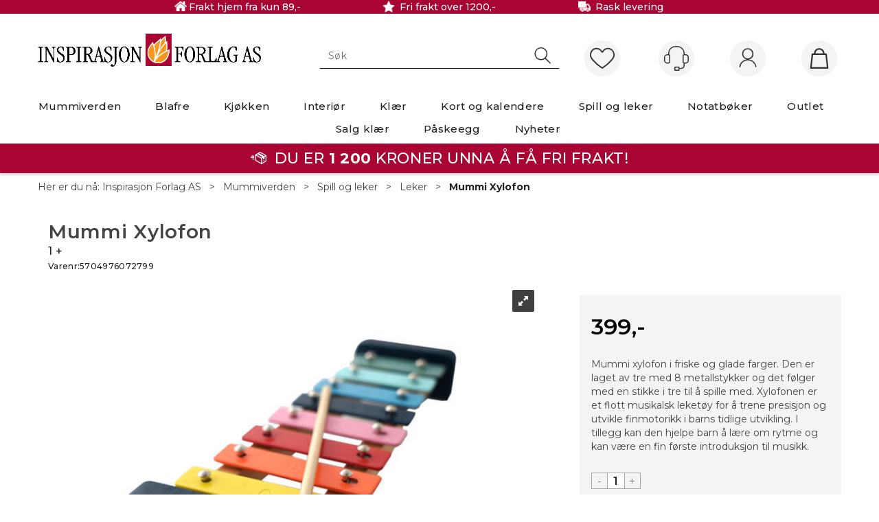

--- FILE ---
content_type: text/html; charset=utf-8
request_url: https://inspirasjon.no/mummi/5704976072799/mummi-xylofon-1-plus-
body_size: 32434
content:


<!doctype html>

<html id="htmlTag" lang= "no">
<head id="ctl00_Head1"><meta http-equiv="X-UA-Compatible" content="IE=edge" /><meta charset="UTF-8" /><meta name="format-detection" content="telephone=no" /><meta name="viewport" content="width=device-width, initial-scale=1, shrink-to-fit=no"><title>Mummi Xylofon 1 +  - Inspirasjon Forlag AS</title><link id="ctl00_LnRss" rel="alternate" type="application/rss+xml" title="Produktnyheter" href="/WebPages/produkt/rss.aspx" /><meta name="facebook-domain-verification" content="n2jj8kyyg6hjlcvanpeuc7vg686xhm" /><meta name="google-site-verification" content="N_QSBPHtSDzdwlKbdUhyJe7ShT_leqCWKrBQvU6MZMg" />
<script type="text/javascript">
	WebFontConfig = {
		
			google: {
				families: ['Montserrat:300,400,500,600,700']
			},
		
    };

	(function(d) {
	            var wf = d.createElement('script'), s = d.scripts[d.scripts.length - 1];
	            wf.src = 'https://ajax.googleapis.com/ajax/libs/webfont/1.6.26/webfont.js';
	            wf.async = true;
	            s.parentNode.insertBefore(wf, s);
	        
	})(document); 


</script>
<meta property='og:title' content='Mummi Xylofon' /><meta property='og:site_name' content='Inspirasjon Forlag AS' /><meta property='og:url' content='https://inspirasjon.no/mummi/5704976072799/mummi-xylofon-1-plus-' /><meta property='og:description' content='' /><meta property="og:image" content="https://inspirasjon.no/Media/Cache/Images/8/2/WEB_Image_5704976072799_1_1989149503_plid_82.jpeg" /><link href="/dist/js/5.3b88ed5c281493c0af87.bundle.css" rel="stylesheet" type="text/css" /><link href="/dist/js/main-styles.9fbe892eeafb08195afa.bundle.css" rel="stylesheet" type="text/css" /><link href="/dist/js/master-theme-styles-d4.a6734e515889ebccdaf3.bundle.css" rel="stylesheet" type="text/css" /><link href="/api/stylesheet/combined/InspirasjonD4Theme.css?version=108" rel="stylesheet" type="text/css" /><meta name="description" content="Mummi xylofon i friske og glade farger. Den er laget av tre med 8 metallstykker og det følger med en stikke i tre til å spille med. Xylofonen er et flott..." /><meta name="keywords" content="Mummi Xylofon,1 +,Leker,Spill og leker,Mummiverden,Mummitrollet,Inspirasjon Forlag AS" /><link rel="canonical" href="https://inspirasjon.no/mummi/5704976072799/mummi-xylofon-1-plus-" /></head>
<body id="ctl00_MyBody" class=" hold-transition body-out fav-body mc-filter-left layoutver4 lang-1 mobilemenu-xs sort-filter listtype-grid mode-normal in-stock  body-product-info inspirasjon-no customer-private page-id-2000858  department-id-2000858 body-menu-level-4 search-expanded pagetype-ProductInfo d4-immediate-loading login-type-  not-logged-in img-module-ver-1 ">

<script type="text/javascript">
        window.D4LinkArraySetup = [];
        window.D4AiActive = true;
        window.D4AiRegisterStats = false;
    </script>

<script src="/scripts/web-4.0.js?v=ibKMDkfjRP5gf7Vp9yyWIH21SU0nZsHine_Woxwt_wY1"></script>
<script src='/scripts/web-defered-4.0.js?v=UtkiknaRv_-Bc0AQe4uhWBZrESOCjwd6bkyqBGNGaTY1'></script>





<script src="/dist/js/runtime.3e82920adfb077f01d4b.js"></script><script src="/dist/js/2.92f2bfd16b946e77619c.bundle.js"></script><script src="/dist/js/main.dcc7ba01c87290c64591.bundle.js"></script><script src="/dist/js/5.3b88ed5c281493c0af87.bundle.js"></script><script src="/dist/js/main-styles.9fbe892eeafb08195afa.bundle.js"></script><script src="/dist/js/master-theme-styles-d4.a6734e515889ebccdaf3.bundle.js"></script><script src="/dist/js/bid-banner.a934b9926ca503a8848a.bundle.js"></script>

	<!-- GTM Data Layer -->
	<script>
	    window.dataLayer =  window.dataLayer ||  [];
	</script>

	
		<script>
		    dataLayer.push({
                'email': '',
                'FirstName': '',
                'Surname':'',
                'CompanyName': '',
                'ContactId': '',
                'ContactEmailAddress': '',
                'IsSpider': 'True',
		        'loggedIn': 'False',
                'customerType': 'Privat',
                'PriceIncVat': 'True',
                'CustomerOrgNbr': '',
		        'EAN': '5704976072799',
		        'Brand': 'Mummi',
		        'event': 'ProductPage',
		        'customerID': '10006',
		        'SiteType': 'd',
		        'RetailPrice': '399.00',
		        'BreadCrumb': 'Inspirasjon Forlag AS/Mummiverden/Spill og leker/Leker',
                'CustomerGroup': '',
		        'PaymentMethod': '',
		        'ProductID': '5704976072799',
		        'ProductAltId': '',
		        'AllProductIds': [],
                'TransactionData': [ ]
                
		    });
		</script>
	
		
			<script>
			    dataLayer.push({
			        'ecomm_pagetype': 'ProductPage',
			        'ecomm_pcat': 'Treleker',
			        'ecomm_pname': 'Mummi Xylofon',
			        'ecomm_pvalue': '399.00',
			        'ecomm_totalvalue': '399.00',
			        'ecomm_prodid': '5704976072799' 
			    });
			</script>
		

	<!-- GA4 dataLayer-->

    
        <script>
            dataLayer.push({
                event: 'view_item',
                ecommerce: {
                    currency: 'NOK',
                    value: 399.00,
                    items: [
                        {
                            item_id: '5704976072799',
                            item_name: 'Mummi Xylofon',
                            affiliation: 'Inspirasjon Forlag AS',
                            coupon: '',
                            discount: 0.00,
                            index: 0,
                            item_brand:'Mummi',
                            item_category: 'Mummiverden',
                            item_category2: 'Spill og leker',
                            item_category3: 'Treleker',
                            item_variant: '',
                            price: 399.00,
                            quantity: 1
                        }
                    ]
                }
            });
        </script>
    

	<!-- Google Tag Manager container script-->
	<script>
        
        const formHead = document.querySelector('head');
       

        formHead.addEventListener('readyForGtm', function(){
        
        (function(w, d, s, l, i) {
                    w[l] = w[l] || [];
                    w[l].push({
                        'gtm.start':
	                new Date().getTime(),

                event: 'gtm.js'
	        });
	        var f = d.getElementsByTagName(s)[0],
                j = d.createElement(s),
                dl = l != 'dataLayer' ? '&l=' + l : '';
            j.async = true;
	        j.src =
	            '//www.googletagmanager.com/gtm.js?id=' + i + dl;
            
	        f.parentNode.insertBefore(j, f);
	    })(window, document, 'script', 'dataLayer', 'GTM-T6NPJP3');
            });

        
    </script>

	<!-- End Google Tag Manager -->



<div id="d-size" class="hidden" data-size="lg" data-size-set="False"></div>

<div id="hidden-nodeid" style="visibility: hidden; height: 0px;">
    2000858
</div>
<div id="hidden-search-url" style="visibility: hidden; height: 0px;">/search</div>
<div id="hidden-theme" style="visibility: hidden; height: 0px;">
    InspirasjonD4Theme
</div>
<div id="hidden-images-sizes" style="visibility: hidden; height: 0px;">
    <script language="javascript" type="text/javascript">var _imageSizeList = new Array(32,64,128,256,480,768,992,1200);</script>
</div>

<!--Update icon start-->
<div id="UpdateIcon" style="display: none;" class="UpdateControlModal">
    <div class="UpdateControlModalContent2"></div>
</div>


<div id="rhs-popup-sidebar"></div>
<div id="center-tiny-popup"></div>
<span id="backorder-popup-parent"></span>
<div id="o-wrapper" class="o-wrapper">

<form name="form1" method="post" action="./mummi-xylofon-1-plus-" id="form1">
<div>
<input type="hidden" name="__EVENTTARGET" id="__EVENTTARGET" value="" />
<input type="hidden" name="__EVENTARGUMENT" id="__EVENTARGUMENT" value="" />

</div>

<script type="text/javascript">
//<![CDATA[
var theForm = document.forms['form1'];
if (!theForm) {
    theForm = document.form1;
}
function __doPostBack(eventTarget, eventArgument) {
    if (!theForm.onsubmit || (theForm.onsubmit() != false)) {
        theForm.__EVENTTARGET.value = eventTarget;
        theForm.__EVENTARGUMENT.value = eventArgument;
        theForm.submit();
    }
}
//]]>
</script>



<script type="text/javascript">
//<![CDATA[
PageLoad(true);InitializeRoyalSliderInAds();//]]>
</script>
<script type="text/javascript">//<![CDATA[
window.lipscoreInit = function() { lipscore.init({apiKey: "b1c5208be551047a35a4e9d6"});};(function() {var scr = document.createElement('script'); scr.async = 1; scr.src = "//static.lipscore.com/assets/no/lipscore-v1.js"; document.getElementsByTagName('head')[0].appendChild(scr); })();  //]]> </script>
    <input type="hidden" name="ctl00$EnsureGaiaIncludedField" id="ctl00_EnsureGaiaIncludedField" /><!-- Ikke fjern denne. Alle sider må minst inneholde 1 gaiakomponent så lenge vi bruker gaia-->
    
<div class="modal fade" id="center-popup" tabindex="-1" role="dialog" aria-labelledby="center-popup" aria-hidden="true">
	<div class="modal-dialog modal-lg">
		<div class="modal-content">
            <div class="lightbox-close" onclick="PubSub.publish(mcWeb.lightbox.events.onHideLightbox);" ></div>	      
			<div class="modal-body">
					<div id="refresh-center" class="refresh-center" style="display: none">
						<div class="refresh-center-item">
							<div class="refresh-center-ico"><i class="icon-spinner animate-spin"></i></div>
							<div class="refresh-txt">
								Oppdaterer, vennligst vent...
							</div>
						</div>
					</div>
				<div id="lightbox-placeholder" class="center-placeholder"></div>
				<div id="lightbox-placeholder2" class="center-placeholder"></div>
			</div>
		</div>
	</div>
</div>

<script language="javascript" type="text/javascript">
	jQuery(function () { mcWeb.hash.init(); });
</script>

    
    


<div id="InstSearchDiv" style="position:absolute; z-index:110;display: none;" class="stop-ajax-rendering">
		<div class="InstantSearch">
		    <div class="resultcolumn">
				<div  class="d4-instant-search-other-hits" data-bind="visible: OtherSearchesText().length > 0">
                    <h3 class="d4-instant-search-divider" data-bind="text: OtherSearchesText"></h3>
                </div>
                <div class="d4-instant-search-products" data-bind="visible: products().length > 0">
                    <h3 class="d4-instant-search-divider">Produkter</h3>
			        <table>
				        <tbody data-bind="template: { name: 'searchresult-template', foreach: products }, visible: products != null && products().length > 0">
				        </tbody>
					        <tfoot>
						        <tr data-bind="visible: TotalHits() > 0">
							        <td colspan="2" class="italic">
								        Totalt antall treff:&nbsp;<span data-bind="text: TotalHits"></span>  
							        </td>

                                    <td colspan="2" class="italic">
								        <a data-bind="event: {click:mcWeb.instantSearch.doSearch}" >Se hele resultatet...&nbsp;</a>  
							        </td>
						        </tr>
				        </tfoot>
			        </table>
                </div>
                <div  class="d4-instant-search-cat" data-bind="visible: ShowCategories()">
                    <h3 class="d4-instant-search-divider">Kategorier</h3>
                    <div data-bind="template: { name: 'searchresult-cat-template', foreach: categories }"></div>
                </div>
                <div class="d4-instant-search-brands" data-bind="visible: ShowBrands()">
                    <h3 class="d4-instant-search-divider">Merker</h3>
                     <div data-bind="template: { name: 'searchresult-brand-template', foreach: brands }"></div>
                </div>

                <div class="d4-instant-search-brands" data-bind="visible: ShowBrandNames()">
                    <h3 class="d4-instant-search-divider">Merkenavn</h3>
                     <div data-bind="template: { name: 'searchresult-brandname-template', foreach: brandnames }"></div>
                </div>

		        <div class="d4-instant-search-articles" data-bind="visible: ShowArticles() && TotalArticleHits() > 0 && ! ShowArticlesRHS()">
		            <h3 class="d4-instant-search-divider">Artikler</h3>
		            <div data-bind="template: { name: 'searchresult-article-template', foreach: articles }"></div>
		            Antall artikler funnet:&nbsp;<span data-bind="text: TotalArticleHits"></span>  
		        </div>
		    </div>
            <div class="instant-search-preview-column">
                <div class="d4-instant-search-preview d4-instant-search-loadbyajax" data-bind="visible: ShowPreview()">
                    <div id="ctl00_InstSrch_WPAInstantSearchPreview_Pnl2" class="load-first">

</div>

<div id="A103" class="load-later   is-system-area"><div id="Field_InstantSearchProductPreview3" class=" NoSlide web-pub-field container field-container-3  readonly layout-d4_x1" data-field-id="3" data-popup="0" data-popup-plc="0" data-lt="53" data-sf="0">
	<div class="row">
		<div id="A103F3N2000858" class="ajax-field inner-layout-container not-loaded" data-use-specific-layout="False" data-plid="82" data-area-id="InstantSearchProductPreview" data-field-id="3" data-userkey="3" data-node-id="2000858" data-manufacturerid="2" data-loaded-status="False" data-layoutid="120029" data-sf="0" data-listing-type="53" data-fieldcontainerid="3">

		</div>
	</div>
</div></div>


                </div>
		        <div class="d4-instant-search-accessories d4-instant-search-loadbyajax" data-bind="visible: ShowAccessories">
		            <h3 class="d4-instant-search-divider">Tilbehør</h3>
		            <div id="ctl00_InstSrch_WPAInstantSearchAccessories_Pnl2" class="load-first">

</div>

<div id="A104" class="load-later   is-system-area"><div id="Field_InstantSearchProductAccessories4" class=" NoSlide web-pub-field container field-container-4  readonly layout-d4_x4" data-field-id="4" data-popup="0" data-popup-plc="0" data-lt="3" data-sf="0">
	<div class="row">
		<div id="A104F4N2000858" class="ajax-field inner-layout-container not-loaded" data-use-specific-layout="False" data-plid="82" data-area-id="InstantSearchProductAccessories" data-field-id="4" data-userkey="4" data-node-id="2000858" data-manufacturerid="2" data-loaded-status="False" data-layoutid="120032" data-sf="0" data-listing-type="3" data-fieldcontainerid="4">

		</div>
	</div>
</div></div>


                </div>
		        <div class="d4-instant-search-alternatives d4-instant-search-loadbyajax" data-bind="visible: ShowAlternatives">
		            <h3 class="d4-instant-search-divider">Alternativer</h3>
		            <div id="ctl00_InstSrch_WPAInstantSearchAlternative_Pnl2" class="load-first">

</div>

<div id="A105" class="load-later   is-system-area"><div id="Field_InstantSearchProductAlternatives5" class=" NoSlide web-pub-field container field-container-5  readonly layout-d4_x4" data-field-id="5" data-popup="0" data-popup-plc="0" data-lt="2" data-sf="0">
	<div class="row">
		<div id="A105F5N2000858" class="ajax-field inner-layout-container not-loaded" data-use-specific-layout="False" data-plid="82" data-area-id="InstantSearchProductAlternatives" data-field-id="5" data-userkey="5" data-node-id="2000858" data-manufacturerid="2" data-loaded-status="False" data-layoutid="120032" data-sf="0" data-listing-type="2" data-fieldcontainerid="5">

		</div>
	</div>
</div></div>


                </div>

                <div class="d4-instant-search-articles d4-instant-search-loadbyajax" data-bind="visible: ShowArticlesRHS">
		            <h3 class="d4-instant-search-divider">Artikler</h3>
		            <div id="ctl00_InstSrch_WPAInstantSearchArticles_Pnl2" class="load-first">

</div>

<div id="A150" class="load-later  is-advanced-area "></div>


                    Antall artikler funnet:&nbsp;<span data-bind="text: TotalArticleHits"></span>  
                </div>
            </div>
            
		    <script type="text/html" id="searchresult-article-template">
		        <span class="d4-instant-search-article">
		            <a class="NoUnderLine" data-bind="attr:{ href: ArticleLink, tabindex: TabIndex}">
		                <span  data-bind="html: ArticleTitle"></span>
		            </a>
		        </span>
		    </script>
            
		    <script type="text/html" id="searchresult-cat-template">
                <span class="d4-instant-search-category">
                    <a class="NoUnderLine" data-bind="attr:{ href: CatLink, tabindex: TabIndex}">
                        <span  data-bind="html: CatName"></span>(<span  data-bind="text: CatCount"></span>)
                    </a>
                </span>
            </script>
            
		    <script type="text/html" id="searchresult-brand-template">
		        <span class="d4-instant-search-brand">
		            <a class="NoUnderLine" data-bind="attr:{ href: BrandLink, tabindex: TabIndex}">
		            <span  data-bind="html: BrandName"></span>(<span  data-bind="text: BrandCount"></span>)
		          </a>
                </span>
		    </script>

            <script type="text/html" id="searchresult-brandname-template">
		        <span class="d4-instant-search-brand">
		            <a class="NoUnderLine" data-bind="attr:{ href: BrandLink, tabindex: TabIndex}">
		            <span  data-bind="html: BrandName"></span>
		          </a>
                </span>
		    </script>

			<script type="text/html" id="searchresult-template">
				<tr data-bind="css: { 'active': $parent.CurrentPlid() == ProduktLagerID}">
					<td class="Left">
						<div class="ProduktImg" data-bind="html: ImageTag"></div>
					</td>
					<td>
						<a class="NoUnderLine" data-bind="attr:{ href: ProduktLink, tabindex: TabIndex}, event: {mouseover:$parent.PreviewCurrentProduct}">
							<span data-bind="html: ProduktDesc1"></span><br />
							<span  data-bind="html: ProduktDesc2"></span>
						</a>
					</td>
                    <td>
                        <span class="bold" data-bind="html: Price"></span>
                    </td>
                    <td>
                        <button type="button" class="btn btn-default preview-button" title="Quick View+" data-bind="event: {click:$parent.PreviewCurrentProduct}" ><i class="glyphicon glyphicon-info-sign"></i></button>
                    </td>
				</tr>    
			
		    </script>

		</div>
	</div> 
		
	
  
	


    <div class="wrapper">

        

        <!-- Content Wrapper. Contains page content -->
        <div class="content-wrapper">
            <header class="headroom header--fixed hide-from-print  m-header-dock" role="banner">


                <div class="container header-inner">
                    <div class="row">

                        


                        
                            <div class="top-menu">
                                

<div class="TopMenu">

	

	
	
</div>

                            </div>
                        

                        <div style="clear: both"></div>

                        <a class="header-logo" href="/" ><img class="HeaderLogo" src="/App_Themes/MASTER/images/1px_transparent.png" alt="Tilbake til forsiden!" ></a>

                        <div class="header-main fav-header">

                            
                                <div class="login-container">
                                    

<div class="login-details">
    <a id="customerServiceLink" class="kundersenterIcon" rel="nofollow" href="/kundesenter"></a>
    <a id="loginuser" class="LoginUserInfo" href="/kundesenter"></a>
    
</div>
<div id="loginout-content" class="LogInButtonContainer" ><a id="loginout" class="LogInButton" href="#login">Logg inn</a>
</div>

                                </div>
                            
                            <div id="m-search">
                                <i class="icon-search"></i>
                            </div>

                            <div class="small-cart-onpage">
                                <div id="smallcart-page"><div class="smallcart-content"><div id="mcweb-cartsmall-cartsmall" class="knockout-bind">
	



<div class="cart-small-links cart-small-favorite pull-right col-xs-12">


    <div class="cart-small-fav" data-bind="visible: (favoriteCount() > -1 && isVisible())" style="display: none;">
        <a class="btn-fav-cart btn btn-link" data-bind="attr: { href: favoriteCartUrl }">
            <i class="glyphicon " data-bind="css: { 'glyphicon-heart-empty heart-empty': favoriteCount() < 1, 'glyphicon-heart heart-full': favoriteCount() > 0 }"></i>
            <span class="fav-cart-text" data-bind="visible: favoriteCount() > 0, text: favoriteCount()"></span>
        </a>
    </div>
    

    <div class="cart-small" data-bind="css: { 'btn-group': cartItems().length > 0 }">
        <!-- EJ 133650 : Removed data-trigger="focus", causes problems with CNET -->
        <a tabindex="0" class="cart-small-trigger btn btn-default" data-bind="visible: cartItems().length >= 0, css: { 'cart-small-has-item': cartItems().length > 0 }, popover: { html: true, titleid: 'small-cart-title', contentid: 'small-cart-content', contentClass: 'cart-small-popover' + (OrderbookActive ? ' cart-small-orderbook' : '') }"
            style="display: none;">

            <span class="cart-small-icon">
                <i class="icon-basket" data-bind="visible: isVisible()" style="display: none;"></i>
            </span>

            <span class="cart-small-empty" data-bind="visible: (cartItems().length < 1 && isVisible() && isCartItemsSet() && OrderbookDate() == '')" style="display: none;">
                Ingen varer i handlevognen
            </span>
            <span class="cart-small-empty" data-bind="visible: (cartItems().length < 1 && isVisible() && isCartItemsSet() && OrderbookDate() != '')" style="display: none;">
                Ingen varer i ordreboka
            </span>
            <span class="cart-small-empty" data-bind="visible: (cartItems().length < 1 && isVisible() && isCartItemsSet() && OrderbookDate() != '' && orderbooks() != null && orderbooks().length > 0), text: cartName" style="display: none;"></span>

            <span class="cart-small-load" data-bind="visible: !isVisible()">
                <i class="icon-spinner animate-spin"></i>
            </span>
            <span class="cart-small-items" data-bind="visible: (cartItems().length > 0 && isVisible())" style="display: none;">
                <span class="cart-small-count" data-bind="text: itemCount()"></span>
                <span class="cart-small-product" data-bind="visible: (itemCount() == 1 && isVisible())">
                    produkt
                </span>
                <span class="cart-small-product" data-bind="visible: (itemCount() > 1 && isVisible())">
                    produkter
                </span>

                <span class="cart-small-product-txt" data-bind="css: { 'inkvat': chkPriceIncExVat() }">
                    <!-- ko if: (!chkPriceIncExVat() && !showLeasingCosts()) -->
                    <span class="small-cart-before-sum">(</span><!--ko text: priceTotalProductExVatLessDiscounts  --><!--/ko--><span class="small-cart-after-sum">)</span>
                    <!-- /ko -->
                    <!-- ko if: (chkPriceIncExVat() && !showLeasingCosts()) -->
                    <span class="small-cart-before-sum">(</span><!--ko text: priceTotalProductInkVatLessDiscounts --><!--/ko--><span class="small-cart-after-sum">)</span>
                    <!-- /ko -->
                    <!-- ko if: showLeasingCosts() -->
                    <span class="small-cart-before-sum">(</span><!--ko text: LeasingTermAmountExVat  --><!--/ko--><span class="small-cart-after-sum">)</span>                  
                    <!-- /ko -->
                </span>
            </span>

            <span class="cart-small-togle-icon" data-bind="visible: cartItems().length > 0, css: { 'cart-small-togle-open': popoverOpen() }" style="display: none;">
                <span class="caret"></span>
            </span>

        </a>
        <a class="cart-small-goto-checkout btn btn-primary" data-bind="click: onClickGoToCheckout, visible: cartItems().length > 0" style="display: none;">
            <span>Til kassen</span>
        </a>
    </div>


    <div id="small-cart-title" class="cart-small-trigger-title hide">
        <div class="close" aria-label="Close" data-bind="click: $root.onClose"><span aria-hidden="true">&times;</span></div>
        <div data-bind="visible: orderbooks().length > 0" class="btn-group" role="group" aria-label="...">
            <button type="button" class="btn btn-default" data-bind="event: { click: doShowActiveCart }, css: { active: !showOrderbookSummary() } ">
                Aktiv leveringsdato
            </button>
            <button type="button" class="btn btn-default" data-bind="event: { click: doShowOrderbookSummary }, css: { active: showOrderbookSummary() } ">
                Leveringsdatoer
            </button>
        </div>
        <div class="row">
            <div class="pull-left" data-bind="visible: !showOrderbookSummary()">
                <span data-bind="visible: orderbooks().length == 0">
                    Handlevogn
                </span>
            </div>
            <div class="pull-right" data-bind="visible: cartItems().length > 0 && !showOrderbookSummary()" style="display: none;">
                <!--ko text: itemCount() -->
                <!--/ko-->
                varer i handlevognen
                <span data-bind="visible: orderbooks().length > 0, text: displayDate "></span>
            </div>
        </div>
    </div>
    <div class="cart-small-trigger-content hide" id="small-cart-content">
        <div class="panel-body">
            <div class="row">
                <div class="pull-left col-xs-12" data-bind="visible: !showOrderbookSummary()">
                    <div data-bind="visible: orderbooks().length > 0">
                        <div class="dropdown">
                            <button class="btn btn-default dropdown-toggle" type="button" id="ddl-carts" data-toggle="dropdown" aria-haspopup="true" aria-expanded="true">
                                <span data-bind="text: displayDate"></span><span class="caret"></span>
                            </button>
                            <ul class="dropdown-menu" aria-labelledby="ddl-carts">
                                <!-- ko template: { name: 'orderbook-list-template', foreach: orderbooks} -->
                                <!-- /ko -->
                            </ul>
                        </div>
                    </div>
                </div>
            </div>
            <div data-bind="visible: !showOrderbookSummary()" class="cart-small-orderbook-summary">
                <!-- ko template: { name: smallCartItemTemplate(), foreach: cartItemsToShow} -->
                <!-- /ko -->
                <a href="#" data-role="none" data-ajax="false" class="cart-show-all-items cart-small-tocart" data-bind="click: onClickGoToCart, visible: (cartItems().length > 0 && numberOfItemsToShow() > 0 && cartItems().length > numberOfItemsToShow())">
                    Klikk her for å se alle
                </a>

                <div class="small-cart-empty-items" data-bind="visible: cartItems().length < 1">
                    Handlevognen er tom.
                </div>

            </div>

            <div class="cart-small-orderbook-summary" id="small-cart-orderbook-summary" data-bind="visible: showOrderbookSummary()"></div>
        </div>
        <div class="panel-footer" data-bind="visible: !showOrderbookSummary()">
            <div class="row cart-small-footer">
                <div class="row">
                    <div class="form-inline col-xs-5">
                        <div class="checkbox cart-small-vat" data-bind="visible: showIncVatCheckbox">
                            <label>
                                <input id="price-inc-ex-vat" type="checkbox" name="price-inc-ex-vat" value="" data-bind="checked: chkPriceIncExVat, click: $root.onClickVat.bind($root), enable:!disableIncExVatChange ">
                                Priser inkl. mva.
                            </label>
                        </div>
                        <div class="checkbox cart-small-vat" data-bind="visible: showPriceDisplayControls">
                            <label>
                                <input type="checkbox" name="price-show-veil-pris" value="" data-bind="checked: chkShowVeilPris, click: $root.onClickVeil.bind($root), visible: showPriceDisplayControls">
                                Veil.
                            </label>
                        </div>
                        <div class="checkbox cart-small-vat" data-bind="visible: showPriceDisplayControls">
                            <label>
                                <input type="checkbox" name="price-hide-customer-price" value="" data-bind="checked: chkHideCustomerPice, click: $root.onClickHideCustomerPrice.bind($root)">
                                Skjul Netto
                            </label>
                        </div>
                    </div>
                    <div class="col-xs-7 cart-small-total" data-bind="visible: cartItems().length > 0" style="display: none;">
                        <div class="cart-small-total-txt pull-right">

                            <div data-bind="visible: showLeasingCosts">
                                <span class="cart-small-total-txt-1">
                                    Totalt eks. mva
                                </span>
                                <span class="cart-small-total-exvat" data-bind="text: LeasingTermAmountExVat"></span>

                                <span class="cart-small-orpaynow-txt">
                                    Eller kjøp nå for
                                </span>
                                <span class="cart-small-orpaynow-total" data-bind="visible:smallCartFees, click: switchToPayNow">
                                    <span class="cart-small-total-exvat" data-bind="visible: (!chkPriceIncExVat() && invoiceFee()), text: priceTotal"></span>
                                    <span class="cart-small-total-inkvat" data-bind="visible: (chkPriceIncExVat() && invoiceFee() && summarySumAfterCostReductionsIncVat().length <= 0), text: priceTotalInkVat"></span>
                                <span class="cart-small-total-inkvat" data-bind="visible: (chkPriceIncExVat() && invoiceFee() && summarySumAfterCostReductionsIncVat().length > 0), text: summarySumAfterCostReductionsIncVat"></span>
                                </span>
                                <span class="cart-small-orpaynow-total" data-bind="visible:!smallCartFees, click: switchToPayNow">
                                    <span class="cart-small-total-exvat" data-bind="visible: (!chkPriceIncExVat()), text: priceTotalProducts"></span>
                                    <span class="cart-small-total-inkvat" data-bind="visible: (chkPriceIncExVat() && summarySumAfterCostReductionsIncVat().length <= 0), text: priceTotalProductsInkVat"></span>
                                    <span class="cart-small-total-inkvat" data-bind="visible: (chkPriceIncExVat() && summarySumAfterCostReductionsIncVat().length > 0), text: summarySumAfterCostReductionsIncVat"></span>
                                </span>
                                
                            </div>

                            

                            <div id="ctl00_CartSmall1_ctl00_ctl02_NoFees" data-bind="visible: doNotShowLeasingCosts">
                                <!-- Total without Fee Start -->
                                <span class="cart-small-total-txt-1" data-bind="visible: !chkPriceIncExVat()">
                                    Totalt eks. mva
                                </span>
                                <span class="cart-small-total-exvat" data-bind="visible: (!chkPriceIncExVat()), text: priceTotalProducts"></span>

                                <!-- InkVat -->
                                <span class="cart-small-total-txt-1" data-bind="visible: chkPriceIncExVat() ">
                                    Totalt ink. mva
                                </span>
                                <span class="cart-small-total-inkvat" data-bind="visible: (chkPriceIncExVat() && summarySumAfterCostReductionsIncVat().length <= 0), text: priceTotalProductsInkVat"></span>
                                <span class="cart-small-total-inkvat" data-bind="visible: (chkPriceIncExVat() && summarySumAfterCostReductionsIncVat().length > 0), text: summarySumAfterCostReductionsIncVat"></span>
                                
                                <span class="cart-small-or-leasing-txt" data-bind="visible: (LeasingTermAmountExVat().length > 0)">
                                    Eller leasing for
                                </span>
                                <span class="cart-small-total-leasing-cost" data-bind="text: LeasingTermAmountExVat, click: switchToLeasing"></span>
                                
                                <!-- Total without Fee  End -->
                                
                            </div>
                        </div>
                        <div class="cart-small-total-discount pull-right" data-bind="visible: giftVoucherUsedValue() !== null && giftVoucherUsedValue().length > 0">
                        
                            <span class="cart-small-total-discount-txt" data-bind="visible: chkPriceIncExVat">
                                    Kampanjefradrag
                                </span>
                            <span class="cart-small-total-discount-value" data-bind="visible: chkPriceIncExVat(), text: giftVoucherUsedValue"></span>
                            <span class="cart-small-total-discount-txt" data-bind="visible: !chkPriceIncExVat()">
                                    Kampanjefradrag
                                </span>
                            <span class="cart-small-total-discount-value" data-bind="visible: !chkPriceIncExVat(), text: giftVoucherUsedValueExVat"></span>                            
                        </div>         
                        <div class="cart-small-total-discount pull-right" data-bind="visible: giftVoucherUsedValue() !== null && giftVoucherUsedValue().length > 0">
                            <span class="cart-small-total-after-discount-txt" data-bind="visible: chkPriceIncExVat()">
                                    Totalt eks. fradrag
                            </span>
                            <span class="cart-small-total-after-discount-txt" data-bind="visible: !chkPriceIncExVat()">
                                    Total eks. fradrag
                            </span>
                            <span class="cart-small-total-after-discount-value" data-bind="visible: chkPriceIncExVat(), text: priceTotalProductInkVatLessDiscounts"></span>
                            <span class="cart-small-total-after-discount-value" data-bind="visible: !chkPriceIncExVat(), text: priceTotalProductExVatLessDiscounts"></span>
                        </div>
                    </div>
                </div>

                <div class="row cart-small-button">
                    <div class="col-xs-6" data-bind="visible: showGoToCart" style="display: none;">
                        <a href="#" data-role="none" data-ajax="false" class="btn btn-default btn-block cart-small-tocart" data-bind="click: onClickGoToCart, visible: (cartItems().length > 0)">
                            Til handlevogn
                            <span data-bind="visible: orderbooks().length > 0 && OrderbookDate() != null && OrderbookDate().length > 0, text: displayDate"></span>
                        </a>
                    </div>
                    <div class="col-xs-6" data-bind="visible: showGoToCheckout" style="display: none;">
                        <a href="#" data-role="none" data-ajax="false" class="btn btn-primary btn-block cart-small-tocheckout" data-bind="click: onClickGoToCheckout, visible: (cartItems().length > 0)">
                            Til kassen
                            <span data-bind="visible: orderbooks().length > 0 && OrderbookDate() != null && OrderbookDate().length > 0, text: displayDate"></span>
                        </a>
                    </div>
                </div>
            </div>
        </div>
    </div>
</div>




<script type="text/html" id="orderbook-list-template">
    <li><a href="#" data-bind="css: { 'cart-orderbook-item': true, 'selected': Selected }, attr: { value: WebCartId }, text: DisplayDate, click: $root.onSelectCart" ></a></li>
</script>


<script type="text/html" id="cartsmallitem-template">
    <div class="row cart-small-items">
        <div class="col-xs-8 cart-desc">
            <img data-bind="attr: { src: ProductImage }, click: $root.onClickProductLink" class="img-responsive" />
            <p class="cart-item-header" data-bind="text: ProductDesc1, click: $root.onClickProductLink"></p>
        </div>

        <div class="col-amount-xs col-xs-1">
            <p class="cart-item-quantity" data-bind="text: Quantity"></p>
        </div>

        <div class="col-xs-3 cart-price">
            <p class="col-price">
                <span class="price" data-bind="text: Price1, visible: AmountAfterReductionIncVat().length <= 0"></span>
                <span class="price" data-bind="text: AmountAfterReductionIncVat, visible: AmountAfterReductionIncVat().length > 0"></span>
            </p>
            <p class="col-delete">
                <a href="#" data-bind="click: $root.onClickRemove"><i class="icon-cancel-circled"></i></a>
            </p>
        </div>
        <div class="clearfix col-xs-12">
            <div class="row-line" data-bind="css: { 'last-row': $index() == $parent.cartItems().length - 1 }"></div>
        </div>

    </div>
</script>

<script type="text/html" id="cartsmallitem-leasing-template">
    <div class="row cart-small-items">
        <div class="col-xs-8 cart-desc">
            <img data-bind="attr: { src: ProductImage }, click: $root.onClickProductLink" class="img-responsive" />
            <p class="cart-item-header" data-bind="text: ProductDesc1, click: $root.onClickProductLink"></p>
        </div>

        <div class="col-amount-xs col-xs-1">
            <p class="cart-item-quantity" data-bind="text: Quantity"></p>
        </div>

        <div class="col-xs-3 cart-price">
            <p class="col-price">
                <span class="price" data-bind="text: LeasingTotalCost"></span>
            </p>
            <p class="col-delete">
                <a href="#" data-bind="click: $root.onClickRemove"><i class="icon-cancel-circled"></i></a>
            </p>
        </div>
        <div class="clearfix col-xs-12">
            <div class="row-line" data-bind="css: { 'last-row': $index() == $parent.cartItems().length - 1 }"></div>
        </div>

    </div>
</script>
<script type="text/javascript">jQuery(function () {
loadModule(mcWeb.cartsmall, 'cartsmall', 'mcweb-cartsmall-cartsmall', null, {"IsLoggedIn":false,"ShowCartCollapsed":false,"ShowRemoveCart":false,"ShowContinueShoping":false,"ShowGoToCheckout":true,"ShowLinkTop":false,"ShowAmountsBottom":false,"ShowCartAlteration":false,"ShowMessageToSalesDep":false,"ShowDiscountCode":false,"ShowPriceIncExVat":true,"ShowRemoveButton":false,"ShowCart":false,"ShowInvoiceFee":false,"ShowGoToCart":true,"ShowTotalInkCarrier":false,"ShowShipment":false,"ShowRegistrationType":false,"HrefLogin":null,"InlineEditor":false,"ShowPriceDisplayControls":false,"ShowVeilPrisValue":true,"HideCustomerPriceValue":false,"ShowCartItemInfo":0,"ShowSeparateFraktFakturaCost":false,"NbrOfDecimals":0,"QuantityMaxlength":0,"FavoriteCartUrl":"/mine-favoritter","OfferCartUrl":"/kundesenter/ordrehistorikk/tilbudsstatus","SmallCartItemsToShow":0,"DecimalsQuantity":0,"ShowAddToFavorite":true,"PopupTime":1000,"MinimumSessionTimeoutUponLoginOrPurchase":0,"MaximumSessionTimeoutWhenNotLoggedInAndEmptyCart":0,"SessionEndPopupTime":0,"IsBedrift":false,"QuantityStepValue":0.0,"PackageSizeMode":0,"OrderRefRequired":false,"ShowExternalCheckout":false,"DisableIncExVatChange":false,"HideSomePricesForMport":false,"CampaingVoucherCanDeductSpecialFees":false,"ShowRRP":false,"SmallCartFees":false,"ShowIncVatCheckbox":true,"GiftcardsEnabled":false});
});
</script>
</div></div></div>
                            </div>
                           
                            
                            
                            <div class="container-top-menu ">
                                <div class="bar1"></div>
                                <div class="bar2"></div>
                                <div class="bar3"></div>
                            </div>

                            <a href="/" class="home">
                                <i class="icon-left-circled2" aria-hidden="true"></i>
                            </a>

                            


<input type="submit" value="test" style="display: none;" />
<!--Hindrer submit av søk når man trykker enter i antallboksen m.fl. -->

<div id="ctl00_Search1_SearchBox_Srch" class="HeaderSearch">
	

    <script type="text/javascript">
jQuery(function() {
mcWeb.instantSearch.search('ctl00_Search1_SearchBox_InstSearchTB', true)});
</script>
    


    <table border="0" cellpadding="0" cellspacing="0">
        <tr>
            <td class=" main-search-a">                
                <i class="close-instant-search icon-cancel" type="image" id="CloseSearchButton" alt="Lukk" onclick="mcWeb.instantSearch.clearAndFocus('ctl00_Search1_SearchBox_InstSearchTB', event); "></i>
                <input name="ctl00$Search1$SearchBox$InstSearchTB" type="search" id="ctl00_Search1_SearchBox_InstSearchTB" autocomplete="off" placeholder="Søk" onclick="mcWeb.instantSearch.focusOnSearch(event, this);" class="TextBoxSearchDisable main-search-type" autocorrect="off" tabindex="51" onfocus="mcWeb.instantSearch.setSearchBoxCoord(event,this);" spellcheck="false" autocapitalize="off" onfocusout="mcWeb.instantSearch.onFocusOut(event, this);" />
            </td>
            
            <td class="main-search-b">
                
                
                
                    <div class="search-btn" onclick="mcWeb.instantSearch.doSearch(); return false;" TabIndex="100">
                        <span class="search-btn-text">Søk</span>
                        <i class="icon-search"></i>
                   </div>
                
            </td>
        </tr>
    </table>


</div>
<input type="hidden" id="InstSearchX" name="InstSearchX" />
<input type="hidden" id="InstSearchY" name="InstSearchY" />

<script language="javascript" type="text/javascript">

    jQuery(function () {
        mcWeb.instantSearch.load();

        function focusOnSearch(obj) {
            obj.className = "TextBoxSearchEnable main-search-type";
            obj.value = "";
            jQuery("[id$='ctl00_Search1_SearchBox_InstSearchTB']").val("");
        }

        function changeSticky(searchBoxID, stickyCheckBox, panel) {
            if (stickyCheckBox.checked) {
                jQuery(stickyCheckBox).attr('class', 'FixedStickyCheckBox');
                jQuery('#' + panel).attr('class', 'HeaderSearch FixedSearchBox');
                jQuery('#' + searchBoxID).attr('onfocus', 'mcWeb.instantSearch.setSearchBoxCoordFixed(event,this,\'\');');
            } else {
                jQuery(stickyCheckBox).attr('class', '');
                jQuery('#' + panel).attr('class', 'HeaderSearch');
                jQuery('#' + searchBoxID).attr('onfocus', 'mcWeb.instantSearch.setSearchBoxCoord(event,this,\'\');');
            }
        }
    });
</script>


                            <div class="DoNotShowPricesSpan">
                                
                            </div>


                        </div>

                        <div id="ctl00_HeaderPublishAreaContainer" class="HeaderPublishAreaContainer">
	
                            <div id="ctl00_HeaderPublishArea_Pnl2" class="load-first">

	</div>

<div id="A51" class="load-first  "><div id="Field_ShopHeadingLeft95_0" class=" NoSlide web-pub-field container field-container-95  layout-d4_x3 hidden-xs hidden-sm" data-field-id="95" data-popup="0" data-popup-plc="0" data-lt="0" data-sf="0">
	<div class="row">
		<div id="A51F95N2000858" class="ajax-field inner-layout-container loaded" data-use-specific-layout="False" data-plid="82" data-area-id="ShopHeadingLeft" data-field-id="95" data-userkey="95" data-node-id="2000858" data-manufacturerid="2" data-loaded-status="True" data-layoutid="120031" data-sf="0" data-listing-type="0" data-fieldcontainerid="95">
			<div class="WebPubElement pub-static" data-elementid="202" data-area="ShopHeadingLeft" data-fieldid="95" data-nodeid="2000858" data-panel-id="Field_ShopHeadingLeft95_0"><div class="d4-article none d4-article-202">
				<div class=" StdArticleBox">
					<div class="d4-article-body">
						<p style="text-align:right"><a href="/kundesenter"><img alt="" src="/Media/Publisher/ArticleImages/256941579729191_scaled_320.Png" style="max-height:50px; max-width:50px; " data-orgsrc="/userfiles/image/25694.png" data-width="50" data-height="50" class="article-image"></a>Frakt hjem fra kun 89,-</p>

					</div>
				</div>
			</div></div><div class="WebPubElement pub-static" data-elementid="205" data-area="ShopHeadingLeft" data-fieldid="95" data-nodeid="2000858" data-panel-id="Field_ShopHeadingLeft95_0"><div class="d4-article none d4-article-205">
				<div class=" StdArticleBox">
					<div class="d4-article-body">
						<p style="text-align:center"><a href="/kundesenter"><img alt="" src="/Media/Publisher/ArticleImages/img_1127871579729191_scaled_320.Png" style="max-height:48px; max-width:50px; " data-orgsrc="/userfiles/image/img_112787.png" data-width="50" data-height="48" class="article-image"></a> Fri frakt over 1200,-</p>

					</div>
				</div>
			</div></div><div class="WebPubElement pub-static" data-elementid="206" data-area="ShopHeadingLeft" data-fieldid="95" data-nodeid="2000858" data-panel-id="Field_ShopHeadingLeft95_0"><div class="d4-article none d4-article-206">
				<div class=" StdArticleBox StdArticleBoxLastOnRow">
					<div class="d4-article-body">
						<p><a href="/kundesenter"><img alt="" src="/Media/Publisher/ArticleImages/truck1579729191_scaled_320.Png" style="max-height:32px; max-width:40px; " data-orgsrc="/userfiles/image/truck.png" data-width="40" data-height="32" class="article-image"></a> Rask levering</p>

					</div>
				</div>
			</div></div>
		</div>
	</div>
</div></div>


                        
</div>

                        <div style="clear: both"></div>
                    </div>
                </div>
            </header>
        
            <div class="menu-container">
                <div class="container menu-inner">
                    <div class="row">
                        <div id="SubMenuArea" class="SubMenuArea ">

                            
                            <div id="menu-placeholder"></div>
                            
                            
                        </div>
                    </div>
                </div>

                

    <div class="free-shipping-counter">
        <span id="ctl00_FriFraktCountDown_LabelFreeFreightCountDownTxt"><p>Du er <span>1 200</span> kroner unna å få FRI FRAKT!</p></span>
    </div>    



            </div>

            <div class="slideshow-container">
                <!-- Publish area right under the departmentmenu -->
                <div id="ctl00_AreaSlidesTopVisible" class="SlideshowContainer">
	
                    <div id="ctl00_WebPubArea1_Pnl2" class="load-first">

	</div>

<div id="A33" class="load-first  "></div>


                
</div>
            </div>

            <div class="breadcrumb-container">
                <div class="container breadcrumb-inner">
                    <div class="row">
                        <div class="breadcrumb-content">
                            <div>
	<div id="Field_SystemBreadCrumb16_0" class=" NoSlide web-pub-field container field-container-16  readonly layout-d4_x1" data-field-id="16" data-popup="0" data-popup-plc="0" data-lt="0" data-sf="0">
		<div class="row">
			<div id="A134F16N2000858" class="ajax-field inner-layout-container loaded" data-use-specific-layout="False" data-plid="0" data-area-id="SystemBreadCrumb" data-field-id="16" data-userkey="16" data-node-id="2000858" data-manufacturerid="0" data-loaded-status="True" data-layoutid="120029" data-sf="0" data-listing-type="0" data-fieldcontainerid="16">
				<div class="WebPubElement pub-static" data-elementid="2" data-area="SystemBreadCrumb" data-fieldid="16" data-nodeid="2000858" data-panel-id="Field_SystemBreadCrumb16_0">

	<div class="BreadCrumb">		
        <span class="BreadCrumbTitle">Her er du nå:</span>
		
		
                <a class='NoUnderLine' href='/' target='_self' title='Vi f&#248;rer merker som Muurla, Martinex og Barbo toys. Vi har mange kjente og kj&#230;re produktserier bl.a. Mummi, Pippi Langstr&#248;mpe og Emil i L&#248;nneberget.'>Inspirasjon Forlag AS</a>
			<span id="ctl00_RepeaterProductMenu_ctl01_LabelBreadCrumbSep" class="breadcrumb-split">  >  </span>
                <a class='NoUnderLine' href='/mummiverden' target='_self' title='Vi har de beste produktene fra Mummiverden'>Mummiverden</a>
			<span id="ctl00_RepeaterProductMenu_ctl03_LabelBreadCrumbSep" class="breadcrumb-split">  >  </span>
                <a class='NoUnderLine' href='/mummiverden/spill-og-leker' target='_self' title='Spill og leker'>Spill og leker</a>
			<span id="ctl00_RepeaterProductMenu_ctl05_LabelBreadCrumbSep" class="breadcrumb-split">  >  </span>
                <a class='BreadCrumbLink NoUnderLine' href='/mummiverden/spill-og-leker/leker' target='_self' title='Leker'>Leker</a>
			<span id="ctl00_RepeaterProductMenu_ctl07_LabelBreadCrumbSep" class="breadcrumb-split">  >  </span>
                <a class='BreadCrumbLink NoUnderLine NoUnderLineAll' title='1 +'>Mummi Xylofon</a>
			
	</div>

</div>
			</div>
		</div>
	</div>
</div>
                        </div>
                    </div>
                </div>
            </div>

            <div class="main-container">
                <div id="ctl00_MainContainerCenter" class="container-fluid main-inner">
                    <div class="row" EnableViewState="True">

                        <!--Container border-->
                        <div class="PageContainerBorder">
                            <!--Column Left-->
                            
                            <!--Column Left End-->

                            <!--Center content start-->
                            <div id="PageColumnCenter" class="ColumnCenter">
                                
    <div id="PanelProductInfo" class="ProductInfo">
	    

<script>
	jQuery(document).ready(function() {
		jQuery('iframe').each(function () {
			var url = jQuery(this).attr("src");
			if (!url || url.indexOf('youtube.com') == -1)
				return;

			var char = "?";
			if (url.indexOf("?") != -1) {
				var char = "&";
			}

			jQuery(this).attr("src", url + char + "wmode=transparent");
		});
	})
</script><div id="plid" class="hidden" data-plid="82" data-isconfig="false" data-isvariant="false" data-configtextreq="0">

</div><div class="container"><div class="row"><div class="col-xs-12"><div class="heading-container"><h1>Mummi Xylofon</h1><h2>1 +</h2></div><div class="product-number"><div class="product-number-inner"><span>Varenr:</span><span class="prd-num-label">5704976072799</span></div></div></div></div><div class="row image-and-top-info"><div class="product-image-container"><div class="product-images">
  <div id="1" class="prod-image-slider royalSlider rsDefault">
<img data-role="none" class="rsImg " src="/Media/Cache/Images/8/2/WEB_Image_Mummi_Xylofon_1____5704976072799_11710907740_plid_82.jpeg" data-rsTmb="/Media/Cache/Images/8/2/WEB_Image_Mummi_Xylofon_1____5704976072799_11094333976_plid_82.jpeg" data-rsBigImg="/Media/Cache/Images/8/2/WEB_Image_Mummi_Xylofon_1____5704976072799_1-2112173779_plid_82.jpeg" alt="Mummi Xylofon 1 +" title="Mummi Xylofon 1 + " />
<img data-role="none" class="rsImg " src="/Media/Cache/Images/8/2/WEB_Image_Mummi_Xylofon_1____5704976072799_2-2090546851_plid_82.jpeg" data-rsTmb="/Media/Cache/Images/8/2/WEB_Image_Mummi_Xylofon_1____5704976072799_21825954233_plid_82.jpeg" data-rsBigImg="/Media/Cache/Images/8/2/WEB_Image_Mummi_Xylofon_1____5704976072799_21111137896_plid_82.jpeg" alt="Mummi Xylofon 1 +" title="Mummi Xylofon 1 + " />

</div>
<script>InitializeRoyalSlider({}, {}, {slidesOrientation: 'horizontal', thumbs: {orientation: 'horizontal'}})</script></div></div><div class="product-info-container"><div id="lipscore-rating" ls-product-name="Mummi Xylofon 1 + "ls-brand="Mummi"ls-product-id="96"ls-product-url="/mummi/5704976072799/mummi-xylofon-1-plus-"ls-description="1 +"ls-image-url="https://inspirasjon.no:443/Media/Cache/Images/8/2/WEB_Image_5704976072799_1_-287897028_plid_82.jpeg"ls-price-currency="NOK"ls-availability="12"ls-category="Mummiverden"ls-gtin="5704976072799"></div><div class="score-stars"><a href="#prodinfo-review-anchor"></a></div><div class="top-info-container"><div class="product-prices"><div class="current-price-container"><span class="PriceLabel product-price-api" data-bind="text: price.priceIncVat" data-priceincvat="399,-" data-priceexvat="319,-" data-priceretail=" " data-yousavepercent="">399,-</span></div></div><div class="product-info2">Mummi xylofon i friske og glade farger. Den er laget av tre med 8 metallstykker og det følger med en stikke i tre til å spille med. Xylofonen er et flott musikalsk leketøy for å trene presisjon og utvikle finmotorikk i barns tidlige utvikling. I tillegg kan den hjelpe barn å lære om rytme og kan være en fin første introduksjon til musikk.</div><div class="quantity-container"><div class="qty-control api-qty" data-bind="visible: qt.showQuantity()" data-quantity="1" data-desimals="0" data-min="1" data-max="99999" data-updateprice="true" data-packmode="0" data-quantitystepvalue="1">
	<span class="less-qty" data-bind="click: qt.less, event: { keydown: qt.less}">-</span><input name="ctl00$CPHCnt$ctl00$ctl00$quantity" type="text" value="1" maxlength="3" id="quantity" class="QuantityTextBox" data-pack="1" pattern="[0-9]*[,.]?[0-9]*" onclick="this.select(); this.setSelectionRange(0, 9999); return false;" data-bind="value: qt.quantity, valueUpdate: &#39;afterkeydown&#39;, event: { blur: qt.setQua, &#39;keydown&#39;: qt.keyPressed }" /><span class="more-qty" data-bind="click: qt.more, event: { keyuo: qt.more}">+</span>
</div></div><div class="buy-info-container"><button data-bind="click: buy.onClickBuy, enable:!buy.hideBuyButton()" class="btn btn-primary buy-product buy-default">Kjøp</button></div><div class="santander-calculator"></div><div class="product-stock"><div class="main-warehouse"><div class="DynamicStockTooltipContainer">
	<span class="InStock">12</span><span> på lager</span>
</div></div></div><div class="vipps-express-checkout-info-container"><button data-bind="click: buy.onClickBuyVippsExpressCheckout" class="btn btn-primary buy-product buy-button-vipps-express-checkout"></button><div class="hidden templates-hidden"><div id="vipps-express-checkout-redirect"><div class="vipps-express-checkout-redirect"><div id="vipps-express-checkout-redirect-info" class="vipps-express-checkout-redirect-txt">Du blir nå videresendt til Vipps for betaling...</div></div></div></div></div><div class="mini-sales-banner-area"><div id="A116" class="load-later  "></div>
</div><div class="share-info-container"><div class='fb-like' data-href='https://inspirasjon.no/mummi/5704976072799/mummi-xylofon-1-plus-' data-width='450' data-layout='button_count' data-action='like' data-show-faces='false' data-share='true'></div></div></div><div class="favorites"><button data-bind="click: fav.onClickAdd" class="btn btn-default btn-favorite "><i class="glyphicon glyphicon-heart-empty heart-empty" data-bind="visible: fav.iconEmpty" style="display: none;"></i><i class="glyphicon glyphicon-heart heart-full" data-bind="visible: fav.iconFull" style="display: none;"></i><span class="fav-text">Legg i &#248;nskeliste</span></button></div><div class="producer-logo-container"><div class="ProducerLogo">
	<img  src="/Media/Cache/Images/0/0/WEB_Image_mummia_-2005357658_plid_0.jpeg" alt="Mummi Mummi" class="ProducerLogoImage" border="0" />

</div></div></div></div><div class="section-menu" id="section_1"></div><div class="row"><div class="description-section-container col-xs-12 col-md-6"><ul class="nav nav-tabs" role="tablist"><li role="presentation"><a href="#description" aria-controls="description" role="tab" data-toggle="tab"><span>Beskrivelse</span></a></li><li role="presentation"><a href="#technical" aria-controls="technical" role="tab" data-toggle="tab"><span>Tilleggsinformasjon</span></a></li><li role="presentation"><a href="#documents" aria-controls="documents" role="tab" data-toggle="tab"><span>Support</span></a></li></ul><div class="tab-content"><div class="product-description tab-pane" id="description" role="tabpanel"><div class="prod-text-content">
	
</div></div><div class="technical-info tab-pane" id="technical" role="tabpanel"><div id="ctl00_CPHCnt_ctl00_ctl00_ctl80_PanelGenerelInfo" align="center">
	
    <h3 style="margin-top: 10px;">
        <span id="ctl00_CPHCnt_ctl00_ctl00_ctl80_PanelGenerelInfo_LblProductInfo" class="bold technical-info-header">Produktinformasjon</span></h3>
    
            <table class="ProduktInfoWithTechnicalData table table-condensed table-striped">
                <tbody>
        
            
            <tr class="Even materiale">
                <td style="width: 40%;">
                    Materiale
                </td>
                <td style="width: 60%;">
                    Tre, tinn
                </td>
            </tr>

        
            
            <tr class="Odd opprinnelsesland">
                <td style="width: 40%;">
                    Opprinnelsesland
                </td>
                <td style="width: 60%;">
                    Kina
                </td>
            </tr>

        
            
            <tr class="Even vekt">
                <td style="width: 40%;">
                    Vekt
                </td>
                <td style="width: 60%;">
                    400 gram
                </td>
            </tr>

        
            
            <tr class="Odd lengde">
                <td style="width: 40%;">
                    Lengde
                </td>
                <td style="width: 60%;">
                    27cm
                </td>
            </tr>

        
            
            <tr class="Even bredde">
                <td style="width: 40%;">
                    Bredde
                </td>
                <td style="width: 60%;">
                    12cm
                </td>
            </tr>

        
            
            <tr class="Odd høyde">
                <td style="width: 40%;">
                    Høyde
                </td>
                <td style="width: 60%;">
                    5cm
                </td>
            </tr>

        
            </tbody>
      </table>    
        

</div>

<br />
<a id="ctl00_CPHCnt_ctl00_ctl00_ctl80_ShowSpecification" class="plh__gaia" style="display:none;"></a>
<br />
<div id="ctl00_CPHCnt_ctl00_ctl00_ctl80_PanelSpecificationInfo" class="plh__gaia" style="display:none;">

</div>
</div><div class="support-container tab-pane" id="documents" role="tabpanel"></div></div></div><div class="related-section-container col-xs-12 col-md-6"><ul class="nav nav-tabs" role="tablist"><li role="presentation"><a href="#alternatives" aria-controls="alternatives" role="tab" data-toggle="tab"><span>Andre kunder kjøpte også</span></a></li><li role="presentation"></li><li role="presentation"><a href="#others-bought" aria-controls="others-bought" role="tab" data-toggle="tab"><span>Andre kjøpte også</span></a></li></ul><div class="tab-content"><div class="tab-pane" id="alternatives" role="tabpanel"><div id="A40" class="load-later  is-advanced-area "><div id="Field_ProduktInfoAlternativer403_0" class=" NoSlide web-pub-field container field-container-403  layout-d4_x1" data-field-id="403" data-popup="0" data-popup-plc="0" data-lt="0" data-sf="0">
	<div class="row">
		<div id="A40F403N1000069" class="ajax-field inner-layout-container loaded" data-use-specific-layout="False" data-plid="82" data-area-id="ProduktInfoAlternativer" data-field-id="403" data-userkey="403" data-node-id="1000069" data-manufacturerid="2" data-loaded-status="True" data-layoutid="120029" data-sf="0" data-listing-type="0" data-fieldcontainerid="403">
			<div class="WebPubElement pub-static" data-elementid="1231" data-area="ProduktInfoAlternativer" data-fieldid="403" data-nodeid="1000069" data-panel-id="Field_ProduktInfoAlternativer403_0"><div class="ArticleWithBackground D4Standard Layout3Element d4-article-1231" style="height:7vw;max-height:100px;min-height:50px;">
				<div style="background-attachment:scroll;" class="inner-content container-fluid"><div class="row"><div class="article-overlay"><h3>Andre kunder kjøpte også</h3>
</div></div></div>
			</div></div>
		</div>
	</div>
</div><div id="Field_ProduktInfoAlternativer392_0" class=" NoSlide web-pub-field container field-container-392  layout-d4_x3" data-field-id="392" data-popup="0" data-popup-plc="0" data-lt="30" data-sf="0">
	<div class="row">
		<div id="A40F392N1000069" class="ajax-field inner-layout-container loaded" data-use-specific-layout="False" data-plid="82" data-area-id="ProduktInfoAlternativer" data-field-id="392" data-userkey="392" data-node-id="1000069" data-manufacturerid="2" data-loaded-status="True" data-layoutid="120031" data-sf="0" data-listing-type="30" data-fieldcontainerid="392">
			<div class="WebPubElement pub-dynamicothersalsobought" data-elementid="1000000" data-area="ProduktInfoAlternativer" data-fieldid="392" data-nodeid="1000069" data-panel-id="Field_ProduktInfoAlternativer392_0" data-plid="105811"><div id="Element403921000000" class="D4Standard Sed">
				<button class="btn btn-default favorite-button" title="Legg til i ønskeliste" onclick="mc.s.fav(this, 105811, 1); return false;"><i class="glyphicon glyphicon-heart-empty heart-empty"></i><i class="glyphicon glyphicon-heart heart-full"></i></button><button class="btn btn-default fav-remove-button" title="Fjern fra ønskelisten" onclick="mc.s.fav_r(this, 105811); return false;"><i class="icon-trash"></i></button><div class="checkbox mc-ui check-favorite"><label class=""><input type="checkbox" name="fav-select" class="product-select" data-plid="105811" value="105811" ><span class="cr"><i class="cr-icon glyphicon glyphicon-ok"></i></span></label></div><div class="AddProductImage"><a href="/mummi/6416114972784/mummikopp-emalje-epler-3-7-dl" id="d4img_105811_0_1000000_240_256"><img src="/Media/Web/ImageNotFound.gif" class="d4-lazy-thumb " data-status="Ok" onError="this.src='/Media/Web/ImageNotFound.gif';this.parentElement.classList.add('not-found');" border="0" width="100%"  alt="Mummikopp Emalje - Epler 3,7 dl" title="Mummikopp Emalje - Epler 3,7 dl" data-plid="105811" data-image-index="0" data-width="240" data-height="256" data-elementid="1000000" data-css="" data-hassecondaryimg="1" data-autoscale="True"/></a></div><div class="AddAttributeIconContainer">
  </div><div class="InfoOverlay"><div class="AddHeaderContainer"><a href="/mummi/6416114972784/mummikopp-emalje-epler-3-7-dl" class="AdProductLink"><span class="AddHeader1">Mummikopp Emalje - Epler</span><span class="AddHeader2">3,7 dl</span><div style="display: flex; justify-content: center;"><span class="lipscore-rating-small" ls-product-name="Mummikopp Emalje - Epler 3,7 dl "ls-brand="Mummi"ls-product-id="11825"ls-product-url="/mummi/6416114972784/mummikopp-emalje-epler-3-7-dl"ls-description="3,7 dl"ls-image-url="https://inspirasjon.no:443/Media/Cache/Images/1/1/WEB_Image_6416114972784_1_-1920103250_plid_105811.jpeg"ls-price-currency="NOK"ls-availability="159"ls-category="Mummiverden"ls-gtin="6416114972784"></span></div></a></div><div class="stock-container"><div class="AddStockContainer">
					<div class="DynamicStockTooltipContainer">
						<span class="InStock">50+</span><span> på lager</span>
					</div>
				</div></div><div class="AddPriceContainer"><div class="old-price-container"></div><div class="veil-price-container"></div><div class="PriceLabelContainer"><span class="  AddPriceLabel">249,-</span></div></div><div class="button-container hidden-variant-buy-button"><a class="btn btn-default ad-buy-button" href="#" onclick="mc.s.buy(this, 105811, 1);return false;">Kjøp</a></div></div>
			</div></div><div class="WebPubElement pub-dynamicothersalsobought" data-elementid="1000001" data-area="ProduktInfoAlternativer" data-fieldid="392" data-nodeid="1000069" data-panel-id="Field_ProduktInfoAlternativer392_0" data-plid="105802"><div id="Element403921000001" class="D4Standard Sed">
				<button class="btn btn-default favorite-button" title="Legg til i ønskeliste" onclick="mc.s.fav(this, 105802, 1); return false;"><i class="glyphicon glyphicon-heart-empty heart-empty"></i><i class="glyphicon glyphicon-heart heart-full"></i></button><button class="btn btn-default fav-remove-button" title="Fjern fra ønskelisten" onclick="mc.s.fav_r(this, 105802); return false;"><i class="icon-trash"></i></button><div class="checkbox mc-ui check-favorite"><label class=""><input type="checkbox" name="fav-select" class="product-select" data-plid="105802" value="105802" ><span class="cr"><i class="cr-icon glyphicon glyphicon-ok"></i></span></label></div><div class="AddProductImage"><a href="/mummi/6416114972777/mummikopp-emalje-epler-2-5-dl" id="d4img_105802_0_1000001_240_256"><img src="/Media/Web/ImageNotFound.gif" class="d4-lazy-thumb " data-status="Ok" onError="this.src='/Media/Web/ImageNotFound.gif';this.parentElement.classList.add('not-found');" border="0" width="100%"  alt="Mummikopp Emalje - Epler 2,5 dl" title="Mummikopp Emalje - Epler 2,5 dl" data-plid="105802" data-image-index="0" data-width="240" data-height="256" data-elementid="1000001" data-css="" data-hassecondaryimg="1" data-autoscale="True"/></a></div><div class="AddAttributeIconContainer">
  </div><div class="InfoOverlay"><div class="AddHeaderContainer"><a href="/mummi/6416114972777/mummikopp-emalje-epler-2-5-dl" class="AdProductLink"><span class="AddHeader1">Mummikopp Emalje - Epler</span><span class="AddHeader2">2,5 dl</span><div style="display: flex; justify-content: center;"><span class="lipscore-rating-small" ls-product-name="Mummikopp Emalje - Epler 2,5 dl "ls-brand="Mummi"ls-product-id="11824"ls-product-url="/mummi/6416114972777/mummikopp-emalje-epler-2-5-dl"ls-description="2,5 dl"ls-image-url="https://inspirasjon.no:443/Media/Cache/Images/1/2/WEB_Image_6416114972777_1_401447388_plid_105802.jpeg"ls-price-currency="NOK"ls-availability="231"ls-category="Mummiverden"ls-gtin="6416114972777"></span></div></a></div><div class="stock-container"><div class="AddStockContainer">
					<div class="DynamicStockTooltipContainer">
						<span class="InStock">50+</span><span> på lager</span>
					</div>
				</div></div><div class="AddPriceContainer"><div class="old-price-container"></div><div class="veil-price-container"></div><div class="PriceLabelContainer"><span class="  AddPriceLabel">229,-</span></div></div><div class="button-container hidden-variant-buy-button"><a class="btn btn-default ad-buy-button" href="#" onclick="mc.s.buy(this, 105802, 1);return false;">Kjøp</a></div></div>
			</div></div><div class="WebPubElement pub-dynamicothersalsobought" data-elementid="1000002" data-area="ProduktInfoAlternativer" data-fieldid="392" data-nodeid="1000069" data-panel-id="Field_ProduktInfoAlternativer392_0" data-plid="105793"><div id="Element403921000002" class="D4Standard Sed">
				<button class="btn btn-default favorite-button" title="Legg til i ønskeliste" onclick="mc.s.fav(this, 105793, 1); return false;"><i class="glyphicon glyphicon-heart-empty heart-empty"></i><i class="glyphicon glyphicon-heart heart-full"></i></button><button class="btn btn-default fav-remove-button" title="Fjern fra ønskelisten" onclick="mc.s.fav_r(this, 105793); return false;"><i class="icon-trash"></i></button><div class="checkbox mc-ui check-favorite"><label class=""><input type="checkbox" name="fav-select" class="product-select" data-plid="105793" value="105793" ><span class="cr"><i class="cr-icon glyphicon glyphicon-ok"></i></span></label></div><div class="AddProductImage"><a href="/mummi/6416114972760/mummikopp-emalje-epler-1-5-dl" id="d4img_105793_0_1000002_240_256"><img src="/Media/Web/ImageNotFound.gif" class="d4-lazy-thumb " data-status="Ok" onError="this.src='/Media/Web/ImageNotFound.gif';this.parentElement.classList.add('not-found');" border="0" width="100%"  alt="Mummikopp Emalje - Epler 1,5 dl" title="Mummikopp Emalje - Epler 1,5 dl" data-plid="105793" data-image-index="0" data-width="240" data-height="256" data-elementid="1000002" data-css="" data-hassecondaryimg="1" data-autoscale="True"/></a></div><div class="AddAttributeIconContainer">
  </div><div class="InfoOverlay"><div class="AddHeaderContainer"><a href="/mummi/6416114972760/mummikopp-emalje-epler-1-5-dl" class="AdProductLink"><span class="AddHeader1">Mummikopp Emalje - Epler</span><span class="AddHeader2">1,5 dl</span><div style="display: flex; justify-content: center;"><span class="lipscore-rating-small" ls-product-name="Mummikopp Emalje - Epler 1,5 dl "ls-brand="Mummi"ls-product-id="11823"ls-product-url="/mummi/6416114972760/mummikopp-emalje-epler-1-5-dl"ls-description="1,5 dl"ls-image-url="https://inspirasjon.no:443/Media/Cache/Images/1/3/WEB_Image_6416114972760_1_767414500_plid_105793.jpeg"ls-price-currency="NOK"ls-availability="103"ls-category="Mummiverden"ls-gtin="6416114972760"></span></div></a></div><div class="stock-container"><div class="AddStockContainer">
					<div class="DynamicStockTooltipContainer">
						<span class="InStock">50+</span><span> på lager</span>
					</div>
				</div></div><div class="AddPriceContainer"><div class="old-price-container"></div><div class="veil-price-container"></div><div class="PriceLabelContainer"><span class="  AddPriceLabel">199,-</span></div></div><div class="button-container hidden-variant-buy-button"><a class="btn btn-default ad-buy-button" href="#" onclick="mc.s.buy(this, 105793, 1);return false;">Kjøp</a></div></div>
			</div></div><div class="WebPubElement pub-dynamicothersalsobought" data-elementid="1000003" data-area="ProduktInfoAlternativer" data-fieldid="392" data-nodeid="1000069" data-panel-id="Field_ProduktInfoAlternativer392_0" data-plid="105892"><div id="Element403921000003" class="D4Standard Sed">
				<button class="btn btn-default favorite-button" title="Legg til i ønskeliste" onclick="mc.s.fav(this, 105892, 1); return false;"><i class="glyphicon glyphicon-heart-empty heart-empty"></i><i class="glyphicon glyphicon-heart heart-full"></i></button><button class="btn btn-default fav-remove-button" title="Fjern fra ønskelisten" onclick="mc.s.fav_r(this, 105892); return false;"><i class="icon-trash"></i></button><div class="checkbox mc-ui check-favorite"><label class=""><input type="checkbox" name="fav-select" class="product-select" data-plid="105892" value="105892" ><span class="cr"><i class="cr-icon glyphicon glyphicon-ok"></i></span></label></div><div class="AddProductImage"><a href="/mummi/6416114972906/mummikopp-emalje-sniff-2-5-dl" id="d4img_105892_0_1000003_240_256"><img src="/Media/Web/ImageNotFound.gif" class="d4-lazy-thumb " data-status="Ok" onError="this.src='/Media/Web/ImageNotFound.gif';this.parentElement.classList.add('not-found');" border="0" width="100%"  alt="Mummikopp Emalje - Sniff 2,5 dl" title="Mummikopp Emalje - Sniff 2,5 dl" data-plid="105892" data-image-index="0" data-width="240" data-height="256" data-elementid="1000003" data-css="" data-hassecondaryimg="1" data-autoscale="True"/></a></div><div class="AddAttributeIconContainer">
  </div><div class="InfoOverlay"><div class="AddHeaderContainer"><a href="/mummi/6416114972906/mummikopp-emalje-sniff-2-5-dl" class="AdProductLink"><span class="AddHeader1">Mummikopp Emalje - Sniff</span><span class="AddHeader2">2,5 dl</span><div style="display: flex; justify-content: center;"><span class="lipscore-rating-small" ls-product-name="Mummikopp Emalje - Sniff 2,5 dl "ls-brand="Mummi"ls-product-id="11834"ls-product-url="/mummi/6416114972906/mummikopp-emalje-sniff-2-5-dl"ls-description="2,5 dl"ls-image-url="https://inspirasjon.no:443/Media/Cache/Images/1/2/WEB_Image_6416114972906_1_-718721179_plid_105892.jpeg"ls-price-currency="NOK"ls-availability="277"ls-category="Mummiverden"ls-gtin="6416114972906"></span></div></a></div><div class="stock-container"><div class="AddStockContainer">
					<div class="DynamicStockTooltipContainer">
						<span class="InStock">50+</span><span> på lager</span>
					</div>
				</div></div><div class="AddPriceContainer"><div class="old-price-container"></div><div class="veil-price-container"></div><div class="PriceLabelContainer"><span class="  AddPriceLabel">229,-</span></div></div><div class="button-container hidden-variant-buy-button"><a class="btn btn-default ad-buy-button" href="#" onclick="mc.s.buy(this, 105892, 1);return false;">Kjøp</a></div></div>
			</div></div><div class="WebPubElement pub-dynamicothersalsobought" data-elementid="1000004" data-area="ProduktInfoAlternativer" data-fieldid="392" data-nodeid="1000069" data-panel-id="Field_ProduktInfoAlternativer392_0" data-plid="105838"><div id="Element403921000004" class="D4Standard Sed">
				<button class="btn btn-default favorite-button" title="Legg til i ønskeliste" onclick="mc.s.fav(this, 105838, 1); return false;"><i class="glyphicon glyphicon-heart-empty heart-empty"></i><i class="glyphicon glyphicon-heart heart-full"></i></button><button class="btn btn-default fav-remove-button" title="Fjern fra ønskelisten" onclick="mc.s.fav_r(this, 105838); return false;"><i class="icon-trash"></i></button><div class="checkbox mc-ui check-favorite"><label class=""><input type="checkbox" name="fav-select" class="product-select" data-plid="105838" value="105838" ><span class="cr"><i class="cr-icon glyphicon glyphicon-ok"></i></span></label></div><div class="AddProductImage"><a href="/mummi/6416114972814/mummi-bolle-emalje-epler-6-dl" id="d4img_105838_0_1000004_240_256"><img src="/Media/Web/ImageNotFound.gif" class="d4-lazy-thumb " data-status="Ok" onError="this.src='/Media/Web/ImageNotFound.gif';this.parentElement.classList.add('not-found');" border="0" width="100%"  alt="Mummi Bolle Emalje - Epler 6 dl" title="Mummi Bolle Emalje - Epler 6 dl" data-plid="105838" data-image-index="0" data-width="240" data-height="256" data-elementid="1000004" data-css="" data-hassecondaryimg="1" data-autoscale="True"/></a></div><div class="AddAttributeIconContainer">
  </div><div class="InfoOverlay"><div class="AddHeaderContainer"><a href="/mummi/6416114972814/mummi-bolle-emalje-epler-6-dl" class="AdProductLink"><span class="AddHeader1">Mummi Bolle Emalje - Epler</span><span class="AddHeader2">6 dl</span><div style="display: flex; justify-content: center;"><span class="lipscore-rating-small" ls-product-name="Mummi Bolle Emalje - Epler 6 dl "ls-brand="Mummi"ls-product-id="11828"ls-product-url="/mummi/6416114972814/mummi-bolle-emalje-epler-6-dl"ls-description="6 dl"ls-image-url="https://inspirasjon.no:443/Media/Cache/Images/1/8/WEB_Image_6416114972814_1_-1203843291_plid_105838.jpeg"ls-price-currency="NOK"ls-availability="30"ls-category="Mummiverden"ls-gtin="6416114972814"></span></div></a></div><div class="stock-container"><div class="AddStockContainer">
					<div class="DynamicStockTooltipContainer">
						<span class="InStock">20+</span><span> på lager</span>
					</div>
				</div></div><div class="AddPriceContainer"><div class="old-price-container"></div><div class="veil-price-container"></div><div class="PriceLabelContainer"><span class="  AddPriceLabel">349,-</span></div></div><div class="button-container hidden-variant-buy-button"><a class="btn btn-default ad-buy-button" href="#" onclick="mc.s.buy(this, 105838, 1);return false;">Kjøp</a></div></div>
			</div></div><div class="WebPubElement pub-dynamicothersalsobought show-as-hidden" data-elementid="1000005" data-area="ProduktInfoAlternativer" data-fieldid="392" data-nodeid="1000069" data-panel-id="Field_ProduktInfoAlternativer392_0" data-plid="105829"><div id="Element403921000005" class="D4Standard Sed">
				<button class="btn btn-default favorite-button" title="Legg til i ønskeliste" onclick="mc.s.fav(this, 105829, 1); return false;"><i class="glyphicon glyphicon-heart-empty heart-empty"></i><i class="glyphicon glyphicon-heart heart-full"></i></button><button class="btn btn-default fav-remove-button" title="Fjern fra ønskelisten" onclick="mc.s.fav_r(this, 105829); return false;"><i class="icon-trash"></i></button><div class="checkbox mc-ui check-favorite"><label class=""><input type="checkbox" name="fav-select" class="product-select" data-plid="105829" value="105829" ><span class="cr"><i class="cr-icon glyphicon glyphicon-ok"></i></span></label></div><div class="AddProductImage"><a href="/mummi/6416114972807/mummi-bolle-emalje-epler-3-dl" id="d4img_105829_0_1000005_240_256"><img src="/Media/Web/ImageNotFound.gif" class="d4-lazy-thumb " data-status="Ok" onError="this.src='/Media/Web/ImageNotFound.gif';this.parentElement.classList.add('not-found');" border="0" width="100%"  alt="Mummi Bolle Emalje - Epler 3 dl" title="Mummi Bolle Emalje - Epler 3 dl" data-plid="105829" data-image-index="0" data-width="240" data-height="256" data-elementid="1000005" data-css="" data-hassecondaryimg="1" data-autoscale="True"/></a></div><div class="AddAttributeIconContainer">
  </div><div class="InfoOverlay"><div class="AddHeaderContainer"><a href="/mummi/6416114972807/mummi-bolle-emalje-epler-3-dl" class="AdProductLink"><span class="AddHeader1">Mummi Bolle Emalje - Epler</span><span class="AddHeader2">3 dl</span><div style="display: flex; justify-content: center;"><span class="lipscore-rating-small" ls-product-name="Mummi Bolle Emalje - Epler 3 dl "ls-brand="Mummi"ls-product-id="11827"ls-product-url="/mummi/6416114972807/mummi-bolle-emalje-epler-3-dl"ls-description="3 dl"ls-image-url="https://inspirasjon.no:443/Media/Cache/Images/1/9/WEB_Image_6416114972807_1_524348414_plid_105829.jpeg"ls-price-currency="NOK"ls-availability="50"ls-category="Mummiverden"ls-gtin="6416114972807"></span></div></a></div><div class="stock-container"><div class="AddStockContainer">
					<div class="DynamicStockTooltipContainer">
						<span class="InStock">50+</span><span> på lager</span>
					</div>
				</div></div><div class="AddPriceContainer"><div class="old-price-container"></div><div class="veil-price-container"></div><div class="PriceLabelContainer"><span class="  AddPriceLabel">319,-</span></div></div><div class="button-container hidden-variant-buy-button"><a class="btn btn-default ad-buy-button" href="#" onclick="mc.s.buy(this, 105829, 1);return false;">Kjøp</a></div></div>
			</div></div>
		</div>
	</div>
</div></div>
</div><div class="tab-pane" id="accessories" role="tabpanel"><div id="A39" class="load-later  is-advanced-area "><div id="Field_ProduktInfoTilbehor401_0" class=" NoSlide web-pub-field container field-container-401  layout-d4_x3" data-field-id="401" data-popup="0" data-popup-plc="0" data-lt="3" data-sf="0">
	<div class="row">
		<div id="A39F401N1000069" class="ajax-field inner-layout-container loaded" data-use-specific-layout="False" data-plid="82" data-area-id="ProduktInfoTilbehor" data-field-id="401" data-userkey="401" data-node-id="1000069" data-manufacturerid="2" data-loaded-status="True" data-layoutid="120031" data-sf="0" data-listing-type="3" data-fieldcontainerid="401">

		</div>
	</div>
</div></div>
</div><div class="tab-pane" id="others-bought" role="tabpanel"><div class="others-bought-container"><div id="A9" class="load-later  "><div id="Field_CenterContentTwin221_0" class=" NoSlide web-pub-field container field-container-21  layout-d4_x3" data-field-id="21" data-popup="0" data-popup-plc="0" data-lt="30" data-sf="0">
	<div class="row">
		<div id="A9F21N1000069" class="ajax-field inner-layout-container loaded" data-use-specific-layout="False" data-plid="82" data-area-id="CenterContentTwin2" data-field-id="21" data-userkey="21" data-node-id="1000069" data-manufacturerid="2" data-loaded-status="True" data-layoutid="120031" data-sf="0" data-listing-type="30" data-fieldcontainerid="21">
			<div class="WebPubElement pub-dynamicothersalsobought" data-elementid="1000000" data-area="CenterContentTwin2" data-fieldid="21" data-nodeid="1000069" data-panel-id="Field_CenterContentTwin221_0" data-plid="105811"><div id="Element9211000000" class="D4Standard Sed">
				<button class="btn btn-default favorite-button" title="Legg til i ønskeliste" onclick="mc.s.fav(this, 105811, 1); return false;"><i class="glyphicon glyphicon-heart-empty heart-empty"></i><i class="glyphicon glyphicon-heart heart-full"></i></button><button class="btn btn-default fav-remove-button" title="Fjern fra ønskelisten" onclick="mc.s.fav_r(this, 105811); return false;"><i class="icon-trash"></i></button><div class="checkbox mc-ui check-favorite"><label class=""><input type="checkbox" name="fav-select" class="product-select" data-plid="105811" value="105811" ><span class="cr"><i class="cr-icon glyphicon glyphicon-ok"></i></span></label></div><div class="AddProductImage"><a href="/mummi/6416114972784/mummikopp-emalje-epler-3-7-dl" id="d4img_105811_0_1000000_480_512"><img src="/Media/Web/ImageNotFound.gif" class="d4-lazy-thumb " data-status="Ok" onError="this.src='/Media/Web/ImageNotFound.gif';this.parentElement.classList.add('not-found');" border="0" width="100%"  alt="Mummikopp Emalje - Epler 3,7 dl" title="Mummikopp Emalje - Epler 3,7 dl" data-plid="105811" data-image-index="0" data-width="480" data-height="512" data-elementid="1000000" data-css="" data-hassecondaryimg="1" data-autoscale="True"/></a></div><div class="AddAttributeIconContainer">
  </div><div class="InfoOverlay"><div class="AddHeaderContainer"><a href="/mummi/6416114972784/mummikopp-emalje-epler-3-7-dl" class="AdProductLink"><span class="AddHeader1">Mummikopp Emalje - Epler</span><span class="AddHeader2">3,7 dl</span><div style="display: flex; justify-content: center;"><span class="lipscore-rating-small" ls-product-name="Mummikopp Emalje - Epler 3,7 dl "ls-brand="Mummi"ls-product-id="11825"ls-product-url="/mummi/6416114972784/mummikopp-emalje-epler-3-7-dl"ls-description="3,7 dl"ls-image-url="https://inspirasjon.no:443/Media/Cache/Images/1/1/WEB_Image_6416114972784_1_-1920103250_plid_105811.jpeg"ls-price-currency="NOK"ls-availability="159"ls-category="Mummiverden"ls-gtin="6416114972784"></span></div></a></div><div class="stock-container"><div class="AddStockContainer">
					<div class="DynamicStockTooltipContainer">
						<span class="InStock">50+</span><span> på lager</span>
					</div>
				</div></div><div class="AddPriceContainer"><div class="old-price-container"></div><div class="veil-price-container"></div><div class="PriceLabelContainer"><span class="  AddPriceLabel">249,-</span></div></div><div class="button-container hidden-variant-buy-button"><a class="btn btn-default ad-buy-button" href="#" onclick="mc.s.buy(this, 105811, 1);return false;">Kjøp</a></div></div>
			</div></div><div class="WebPubElement pub-dynamicothersalsobought" data-elementid="1000001" data-area="CenterContentTwin2" data-fieldid="21" data-nodeid="1000069" data-panel-id="Field_CenterContentTwin221_0" data-plid="105802"><div id="Element9211000001" class="D4Standard Sed">
				<button class="btn btn-default favorite-button" title="Legg til i ønskeliste" onclick="mc.s.fav(this, 105802, 1); return false;"><i class="glyphicon glyphicon-heart-empty heart-empty"></i><i class="glyphicon glyphicon-heart heart-full"></i></button><button class="btn btn-default fav-remove-button" title="Fjern fra ønskelisten" onclick="mc.s.fav_r(this, 105802); return false;"><i class="icon-trash"></i></button><div class="checkbox mc-ui check-favorite"><label class=""><input type="checkbox" name="fav-select" class="product-select" data-plid="105802" value="105802" ><span class="cr"><i class="cr-icon glyphicon glyphicon-ok"></i></span></label></div><div class="AddProductImage"><a href="/mummi/6416114972777/mummikopp-emalje-epler-2-5-dl" id="d4img_105802_0_1000001_480_512"><img src="/Media/Web/ImageNotFound.gif" class="d4-lazy-thumb " data-status="Ok" onError="this.src='/Media/Web/ImageNotFound.gif';this.parentElement.classList.add('not-found');" border="0" width="100%"  alt="Mummikopp Emalje - Epler 2,5 dl" title="Mummikopp Emalje - Epler 2,5 dl" data-plid="105802" data-image-index="0" data-width="480" data-height="512" data-elementid="1000001" data-css="" data-hassecondaryimg="1" data-autoscale="True"/></a></div><div class="AddAttributeIconContainer">
  </div><div class="InfoOverlay"><div class="AddHeaderContainer"><a href="/mummi/6416114972777/mummikopp-emalje-epler-2-5-dl" class="AdProductLink"><span class="AddHeader1">Mummikopp Emalje - Epler</span><span class="AddHeader2">2,5 dl</span><div style="display: flex; justify-content: center;"><span class="lipscore-rating-small" ls-product-name="Mummikopp Emalje - Epler 2,5 dl "ls-brand="Mummi"ls-product-id="11824"ls-product-url="/mummi/6416114972777/mummikopp-emalje-epler-2-5-dl"ls-description="2,5 dl"ls-image-url="https://inspirasjon.no:443/Media/Cache/Images/1/2/WEB_Image_6416114972777_1_401447388_plid_105802.jpeg"ls-price-currency="NOK"ls-availability="231"ls-category="Mummiverden"ls-gtin="6416114972777"></span></div></a></div><div class="stock-container"><div class="AddStockContainer">
					<div class="DynamicStockTooltipContainer">
						<span class="InStock">50+</span><span> på lager</span>
					</div>
				</div></div><div class="AddPriceContainer"><div class="old-price-container"></div><div class="veil-price-container"></div><div class="PriceLabelContainer"><span class="  AddPriceLabel">229,-</span></div></div><div class="button-container hidden-variant-buy-button"><a class="btn btn-default ad-buy-button" href="#" onclick="mc.s.buy(this, 105802, 1);return false;">Kjøp</a></div></div>
			</div></div><div class="WebPubElement pub-dynamicothersalsobought" data-elementid="1000002" data-area="CenterContentTwin2" data-fieldid="21" data-nodeid="1000069" data-panel-id="Field_CenterContentTwin221_0" data-plid="105793"><div id="Element9211000002" class="D4Standard Sed">
				<button class="btn btn-default favorite-button" title="Legg til i ønskeliste" onclick="mc.s.fav(this, 105793, 1); return false;"><i class="glyphicon glyphicon-heart-empty heart-empty"></i><i class="glyphicon glyphicon-heart heart-full"></i></button><button class="btn btn-default fav-remove-button" title="Fjern fra ønskelisten" onclick="mc.s.fav_r(this, 105793); return false;"><i class="icon-trash"></i></button><div class="checkbox mc-ui check-favorite"><label class=""><input type="checkbox" name="fav-select" class="product-select" data-plid="105793" value="105793" ><span class="cr"><i class="cr-icon glyphicon glyphicon-ok"></i></span></label></div><div class="AddProductImage"><a href="/mummi/6416114972760/mummikopp-emalje-epler-1-5-dl" id="d4img_105793_0_1000002_480_512"><img src="/Media/Web/ImageNotFound.gif" class="d4-lazy-thumb " data-status="Ok" onError="this.src='/Media/Web/ImageNotFound.gif';this.parentElement.classList.add('not-found');" border="0" width="100%"  alt="Mummikopp Emalje - Epler 1,5 dl" title="Mummikopp Emalje - Epler 1,5 dl" data-plid="105793" data-image-index="0" data-width="480" data-height="512" data-elementid="1000002" data-css="" data-hassecondaryimg="1" data-autoscale="True"/></a></div><div class="AddAttributeIconContainer">
  </div><div class="InfoOverlay"><div class="AddHeaderContainer"><a href="/mummi/6416114972760/mummikopp-emalje-epler-1-5-dl" class="AdProductLink"><span class="AddHeader1">Mummikopp Emalje - Epler</span><span class="AddHeader2">1,5 dl</span><div style="display: flex; justify-content: center;"><span class="lipscore-rating-small" ls-product-name="Mummikopp Emalje - Epler 1,5 dl "ls-brand="Mummi"ls-product-id="11823"ls-product-url="/mummi/6416114972760/mummikopp-emalje-epler-1-5-dl"ls-description="1,5 dl"ls-image-url="https://inspirasjon.no:443/Media/Cache/Images/1/3/WEB_Image_6416114972760_1_767414500_plid_105793.jpeg"ls-price-currency="NOK"ls-availability="103"ls-category="Mummiverden"ls-gtin="6416114972760"></span></div></a></div><div class="stock-container"><div class="AddStockContainer">
					<div class="DynamicStockTooltipContainer">
						<span class="InStock">50+</span><span> på lager</span>
					</div>
				</div></div><div class="AddPriceContainer"><div class="old-price-container"></div><div class="veil-price-container"></div><div class="PriceLabelContainer"><span class="  AddPriceLabel">199,-</span></div></div><div class="button-container hidden-variant-buy-button"><a class="btn btn-default ad-buy-button" href="#" onclick="mc.s.buy(this, 105793, 1);return false;">Kjøp</a></div></div>
			</div></div><div class="WebPubElement pub-dynamicothersalsobought" data-elementid="1000003" data-area="CenterContentTwin2" data-fieldid="21" data-nodeid="1000069" data-panel-id="Field_CenterContentTwin221_0" data-plid="105892"><div id="Element9211000003" class="D4Standard Sed">
				<button class="btn btn-default favorite-button" title="Legg til i ønskeliste" onclick="mc.s.fav(this, 105892, 1); return false;"><i class="glyphicon glyphicon-heart-empty heart-empty"></i><i class="glyphicon glyphicon-heart heart-full"></i></button><button class="btn btn-default fav-remove-button" title="Fjern fra ønskelisten" onclick="mc.s.fav_r(this, 105892); return false;"><i class="icon-trash"></i></button><div class="checkbox mc-ui check-favorite"><label class=""><input type="checkbox" name="fav-select" class="product-select" data-plid="105892" value="105892" ><span class="cr"><i class="cr-icon glyphicon glyphicon-ok"></i></span></label></div><div class="AddProductImage"><a href="/mummi/6416114972906/mummikopp-emalje-sniff-2-5-dl" id="d4img_105892_0_1000003_480_512"><img src="/Media/Web/ImageNotFound.gif" class="d4-lazy-thumb " data-status="Ok" onError="this.src='/Media/Web/ImageNotFound.gif';this.parentElement.classList.add('not-found');" border="0" width="100%"  alt="Mummikopp Emalje - Sniff 2,5 dl" title="Mummikopp Emalje - Sniff 2,5 dl" data-plid="105892" data-image-index="0" data-width="480" data-height="512" data-elementid="1000003" data-css="" data-hassecondaryimg="1" data-autoscale="True"/></a></div><div class="AddAttributeIconContainer">
  </div><div class="InfoOverlay"><div class="AddHeaderContainer"><a href="/mummi/6416114972906/mummikopp-emalje-sniff-2-5-dl" class="AdProductLink"><span class="AddHeader1">Mummikopp Emalje - Sniff</span><span class="AddHeader2">2,5 dl</span><div style="display: flex; justify-content: center;"><span class="lipscore-rating-small" ls-product-name="Mummikopp Emalje - Sniff 2,5 dl "ls-brand="Mummi"ls-product-id="11834"ls-product-url="/mummi/6416114972906/mummikopp-emalje-sniff-2-5-dl"ls-description="2,5 dl"ls-image-url="https://inspirasjon.no:443/Media/Cache/Images/1/2/WEB_Image_6416114972906_1_-718721179_plid_105892.jpeg"ls-price-currency="NOK"ls-availability="277"ls-category="Mummiverden"ls-gtin="6416114972906"></span></div></a></div><div class="stock-container"><div class="AddStockContainer">
					<div class="DynamicStockTooltipContainer">
						<span class="InStock">50+</span><span> på lager</span>
					</div>
				</div></div><div class="AddPriceContainer"><div class="old-price-container"></div><div class="veil-price-container"></div><div class="PriceLabelContainer"><span class="  AddPriceLabel">229,-</span></div></div><div class="button-container hidden-variant-buy-button"><a class="btn btn-default ad-buy-button" href="#" onclick="mc.s.buy(this, 105892, 1);return false;">Kjøp</a></div></div>
			</div></div><div class="WebPubElement pub-dynamicothersalsobought" data-elementid="1000004" data-area="CenterContentTwin2" data-fieldid="21" data-nodeid="1000069" data-panel-id="Field_CenterContentTwin221_0" data-plid="105838"><div id="Element9211000004" class="D4Standard Sed">
				<button class="btn btn-default favorite-button" title="Legg til i ønskeliste" onclick="mc.s.fav(this, 105838, 1); return false;"><i class="glyphicon glyphicon-heart-empty heart-empty"></i><i class="glyphicon glyphicon-heart heart-full"></i></button><button class="btn btn-default fav-remove-button" title="Fjern fra ønskelisten" onclick="mc.s.fav_r(this, 105838); return false;"><i class="icon-trash"></i></button><div class="checkbox mc-ui check-favorite"><label class=""><input type="checkbox" name="fav-select" class="product-select" data-plid="105838" value="105838" ><span class="cr"><i class="cr-icon glyphicon glyphicon-ok"></i></span></label></div><div class="AddProductImage"><a href="/mummi/6416114972814/mummi-bolle-emalje-epler-6-dl" id="d4img_105838_0_1000004_480_512"><img src="/Media/Web/ImageNotFound.gif" class="d4-lazy-thumb " data-status="Ok" onError="this.src='/Media/Web/ImageNotFound.gif';this.parentElement.classList.add('not-found');" border="0" width="100%"  alt="Mummi Bolle Emalje - Epler 6 dl" title="Mummi Bolle Emalje - Epler 6 dl" data-plid="105838" data-image-index="0" data-width="480" data-height="512" data-elementid="1000004" data-css="" data-hassecondaryimg="1" data-autoscale="True"/></a></div><div class="AddAttributeIconContainer">
  </div><div class="InfoOverlay"><div class="AddHeaderContainer"><a href="/mummi/6416114972814/mummi-bolle-emalje-epler-6-dl" class="AdProductLink"><span class="AddHeader1">Mummi Bolle Emalje - Epler</span><span class="AddHeader2">6 dl</span><div style="display: flex; justify-content: center;"><span class="lipscore-rating-small" ls-product-name="Mummi Bolle Emalje - Epler 6 dl "ls-brand="Mummi"ls-product-id="11828"ls-product-url="/mummi/6416114972814/mummi-bolle-emalje-epler-6-dl"ls-description="6 dl"ls-image-url="https://inspirasjon.no:443/Media/Cache/Images/1/8/WEB_Image_6416114972814_1_-1203843291_plid_105838.jpeg"ls-price-currency="NOK"ls-availability="30"ls-category="Mummiverden"ls-gtin="6416114972814"></span></div></a></div><div class="stock-container"><div class="AddStockContainer">
					<div class="DynamicStockTooltipContainer">
						<span class="InStock">20+</span><span> på lager</span>
					</div>
				</div></div><div class="AddPriceContainer"><div class="old-price-container"></div><div class="veil-price-container"></div><div class="PriceLabelContainer"><span class="  AddPriceLabel">349,-</span></div></div><div class="button-container hidden-variant-buy-button"><a class="btn btn-default ad-buy-button" href="#" onclick="mc.s.buy(this, 105838, 1);return false;">Kjøp</a></div></div>
			</div></div><div class="WebPubElement pub-dynamicothersalsobought show-as-hidden" data-elementid="1000005" data-area="CenterContentTwin2" data-fieldid="21" data-nodeid="1000069" data-panel-id="Field_CenterContentTwin221_0" data-plid="105829"><div id="Element9211000005" class="D4Standard Sed">
				<button class="btn btn-default favorite-button" title="Legg til i ønskeliste" onclick="mc.s.fav(this, 105829, 1); return false;"><i class="glyphicon glyphicon-heart-empty heart-empty"></i><i class="glyphicon glyphicon-heart heart-full"></i></button><button class="btn btn-default fav-remove-button" title="Fjern fra ønskelisten" onclick="mc.s.fav_r(this, 105829); return false;"><i class="icon-trash"></i></button><div class="checkbox mc-ui check-favorite"><label class=""><input type="checkbox" name="fav-select" class="product-select" data-plid="105829" value="105829" ><span class="cr"><i class="cr-icon glyphicon glyphicon-ok"></i></span></label></div><div class="AddProductImage"><a href="/mummi/6416114972807/mummi-bolle-emalje-epler-3-dl" id="d4img_105829_0_1000005_480_512"><img src="/Media/Web/ImageNotFound.gif" class="d4-lazy-thumb " data-status="Ok" onError="this.src='/Media/Web/ImageNotFound.gif';this.parentElement.classList.add('not-found');" border="0" width="100%"  alt="Mummi Bolle Emalje - Epler 3 dl" title="Mummi Bolle Emalje - Epler 3 dl" data-plid="105829" data-image-index="0" data-width="480" data-height="512" data-elementid="1000005" data-css="" data-hassecondaryimg="1" data-autoscale="True"/></a></div><div class="AddAttributeIconContainer">
  </div><div class="InfoOverlay"><div class="AddHeaderContainer"><a href="/mummi/6416114972807/mummi-bolle-emalje-epler-3-dl" class="AdProductLink"><span class="AddHeader1">Mummi Bolle Emalje - Epler</span><span class="AddHeader2">3 dl</span><div style="display: flex; justify-content: center;"><span class="lipscore-rating-small" ls-product-name="Mummi Bolle Emalje - Epler 3 dl "ls-brand="Mummi"ls-product-id="11827"ls-product-url="/mummi/6416114972807/mummi-bolle-emalje-epler-3-dl"ls-description="3 dl"ls-image-url="https://inspirasjon.no:443/Media/Cache/Images/1/9/WEB_Image_6416114972807_1_524348414_plid_105829.jpeg"ls-price-currency="NOK"ls-availability="50"ls-category="Mummiverden"ls-gtin="6416114972807"></span></div></a></div><div class="stock-container"><div class="AddStockContainer">
					<div class="DynamicStockTooltipContainer">
						<span class="InStock">50+</span><span> på lager</span>
					</div>
				</div></div><div class="AddPriceContainer"><div class="old-price-container"></div><div class="veil-price-container"></div><div class="PriceLabelContainer"><span class="  AddPriceLabel">319,-</span></div></div><div class="button-container hidden-variant-buy-button"><a class="btn btn-default ad-buy-button" href="#" onclick="mc.s.buy(this, 105829, 1);return false;">Kjøp</a></div></div>
			</div></div>
		</div>
	</div>
</div></div>
</div></div></div></div></div><div class="mc-lipscore-review-list-container"><h3 class="review-header"><span>Kundeanmeldelser</span></h3><div id="lipscore-review-list" ls-product-name="Mummi Xylofon 1 + "ls-brand="Mummi"ls-product-id="96"ls-product-url="/mummi/5704976072799/mummi-xylofon-1-plus-"ls-description="1 +"ls-image-url="https://inspirasjon.no:443/Media/Cache/Images/8/2/WEB_Image_5704976072799_1_-287897028_plid_82.jpeg"ls-price-currency="NOK"ls-availability="12"ls-category="Mummiverden"ls-gtin="5704976072799"></div></div></div><script type="text/javascript">
  jQuery(document).ready(
    function() {
      jQuery(".related-section-container .nav-tabs a[data-toggle='tab']").on("shown.bs.tab", function (e) {
        jQuery(jQuery(e.target).attr('href')).find(".royalSlider").each(
          function(index) {
            jQuery(this).data("royalSlider").updateSliderSize();
          }
        );

        mcWeb.ajaxRenderEngine.addRemainingFieldsToDom();
        mcWeb.ajaxRenderEngine.reloadFromCallbackActive = true;
        mcWeb.ajaxRenderEngine.updateFields(jQuery(e.target).attr('href') + " .ajax-field", "#AttributeListBox", false, false, false, 0, 0);
      });
      
      var isReviewUrl = false;
      if(location.search !=='')
      {
        isReviewUrl = location.search.includes("reviewerdata");
      }
      
      if(isReviewUrl)
        jQuery(".related-section-container .nav-tabs a.reviewTab").tab("show");
      else
        jQuery(".related-section-container .nav-tabs a:first").tab("show");
        
      jQuery(".description-section-container .nav-tabs a:first").tab("show");
    }
  );
</script><div id="A119" class="load-later  is-advanced-area "></div>
<div id="A121" class="load-later  "></div>
<div id="A122" class="load-later  "></div>
<div id="A136" class="load-later  is-advanced-area "><div id="Field_PopupProductAndDepartmentPageAllProducts17" class=" NoSlide web-pub-field container field-container-17  readonly popup-field popup-field-rule-7 layout-d4_x1" data-field-id="17" data-popup="7" data-popup-plc="1" data-lt="59" data-sf="1">
	<div class="row">
		<div id="A136F17N1000069" class="ajax-field inner-layout-container not-loaded" data-use-specific-layout="False" data-plid="82" data-popup-plc="1" data-area-id="PopupProductAndDepartmentPageAllProducts" data-field-id="17" data-popup="7" data-userkey="17" data-node-id="1000069" data-manufacturerid="2" data-loaded-status="False" data-layoutid="120029" data-sf="1" data-listing-type="59" data-fieldcontainerid="17">

		</div>
	</div>
</div></div>

    </div>

                            </div>
                            <!--Center content end-->

                            <!--Column Right-->
                            
                            <!--Column Right End-->

                            <div style="clear: both"></div>
                        </div>
                    </div>
                </div>
            </div>

            <div class="footer-container">
                <div class="container footer-inner">
                    <div class="row">

                        <div class="footer-area">
                            <div id="ctl00_Ar_Pnl2" class="load-first">

</div>

<div id="A2" class="load-later  is-advanced-area "><div id="Field_FooterContent134" class=" NoSlide web-pub-field container field-container-34  layout-d4_x4 hidden-xs hidden-sm hidden-md hidden-lg hidden-xl" data-field-id="34" data-popup="0" data-popup-plc="0" data-lt="0" data-sf="0">
	<div class="row">
		<div id="A2F34N2000858" class="ajax-field inner-layout-container not-loaded" data-use-specific-layout="False" data-plid="82" data-area-id="FooterContent1" data-field-id="34" data-userkey="34" data-node-id="2000858" data-manufacturerid="2" data-loaded-status="False" data-layoutid="120032" data-sf="0" data-listing-type="0" data-fieldcontainerid="34">

		</div>
	</div>
</div><div id="Field_FooterContent1273" class=" NoSlide web-pub-field container field-container-273  layout-d4_x1 hidden-md hidden-lg hidden-xl" data-field-id="273" data-popup="0" data-popup-plc="0" data-lt="0" data-sf="0">
	<div class="row">
		<div id="A2F273N2000858" class="ajax-field inner-layout-container not-loaded" data-use-specific-layout="False" data-plid="82" data-area-id="FooterContent1" data-field-id="273" data-userkey="273" data-node-id="2000858" data-manufacturerid="2" data-loaded-status="False" data-layoutid="120029" data-sf="0" data-listing-type="0" data-fieldcontainerid="273">

		</div>
	</div>
</div><div id="Field_FooterContent1275_0" class=" NoSlide web-pub-field container field-container-275  layout-d4_x4 hidden-xs hidden-sm" data-field-id="275" data-popup="0" data-popup-plc="0" data-lt="0" data-sf="0">
	<div class="row">
		<div id="A2F275N2000858" class="ajax-field inner-layout-container loaded" data-use-specific-layout="False" data-plid="82" data-area-id="FooterContent1" data-field-id="275" data-userkey="275" data-node-id="2000858" data-manufacturerid="2" data-loaded-status="True" data-layoutid="120032" data-sf="0" data-listing-type="0" data-fieldcontainerid="275">
			<div class="WebPubElement pub-static" data-elementid="963" data-area="FooterContent1" data-fieldid="275" data-nodeid="2000858" data-panel-id="Field_FooterContent1275_0"><div class="ElementStandardArticle none d4-article-963">
				<div class=" StdArticleBox">
					<div class="textContent"><h3><a href="/kundesenter/startside"><strong>Kundeservice</strong></a></h3>

<p> </p>

<p>Kundeservice er åpent mandag-fredag 09.00-16.00</p>

<hr>
<p><img alt="" src="/Media/Publisher/ArticleImages/headphone(1)1579729191_scaled_320.Png" style="max-height:60px; max-width:60px; " data-orgsrc="/userfiles/image/headphone(1).png" data-width="60" data-height="60" class="article-image">  Kundeservice 69 36 18 60</p>

<p><img alt="" src="/Media/Publisher/ArticleImages/email1579729191_scaled_320.Png" style="max-height:60px; max-width:60px; " data-orgsrc="/userfiles/image/email.png" data-width="60" data-height="60" class="article-image">  post@inspirasjon.no</p>
</div>
				</div>
			</div></div><div class="WebPubElement pub-static" data-elementid="964" data-area="FooterContent1" data-fieldid="275" data-nodeid="2000858" data-panel-id="Field_FooterContent1275_0"><div class="ElementStandardArticle none d4-article-964">
				<div class=" StdArticleBox">
					<div class="textContent"><h3><a href="/kundesenter/startside"><strong>Informasjon</strong></a></h3>

<p> </p>

<p><a href="/kundesenter/startside/betaling">Betaling</a></p>

<p><a href="/kundesenter/startside/frakt-og-levering">Frakt og levering</a></p>

<p><a href="/kundesenter/startside">Kontakt oss</a></p>

<p><a href="/kundesenter/startside/kjøpsvilkår">Kjøpsvilkår</a></p>

<p><a href="/om-oss">Om oss</a></p>

<p><a href="/kundesenter/startside/bytte-og-retur">Bytte og retur</a></p>

<p><a href="/kundesenter/startside/ofte-stilte-spørsmål">Ofte stilte spørsmål</a></p>
</div>
				</div>
			</div></div><div class="WebPubElement pub-static" data-elementid="965" data-area="FooterContent1" data-fieldid="275" data-nodeid="2000858" data-panel-id="Field_FooterContent1275_0"><div class="ElementStandardArticle none d4-article-965">
				<div class=" StdArticleBox">
					<div class="textContent"><h3><strong>Betalingsmåter</strong></h3>

<h2> </h2>

<p><img alt="" src="/Media/Publisher/ArticleImages/2560px-Klarna_Payment_Badge.svg1579729191_scaled_320.Png" style="max-height:56px; max-width:100px; " data-orgsrc="/userfiles/image/2560px-Klarna_Payment_Badge.svg.png" data-width="100" data-height="56" class="article-image">  <img alt="" src="/Media/Publisher/ArticleImages/last ned1579729191_scaled_320.Png" style="max-height:41px; max-width:100px; " data-orgsrc="/userfiles/image/last%20ned.png" data-width="100" data-height="41" class="article-image"></p>
</div>
				</div>
			</div></div><div class="WebPubElement pub-static" data-elementid="966" data-area="FooterContent1" data-fieldid="275" data-nodeid="2000858" data-panel-id="Field_FooterContent1275_0"><div class="Nyhetsmail">
				<div id="content-email-reg-966">
					<div class="NyhetsmailHeader"><label id="McInPlaceEdMailHead">Nyhetsmail</label></div><div class="NyhetsmailText"><label id="McInPlaceEdMailSub">Motta nyheter per epost.</label></div><div class="RadioButtonSub"><span data-bind="event: {change: function(data,event) {onEDMChange(data,event, true);}}" Checked="checked"><input id="RadioButtonInn" type="radio" name="EmailReg" value="RadioButtonInn" /><label for="RadioButtonInn">Innmelding</label></span></div><div class="RadioButtonUnsub"><span data-bind="event: {change: function(data,event) {onEDMChange(data,event, false);}}"><input id="RadioButtonUt" type="radio" name="EmailReg" value="RadioButtonUt" /><label for="RadioButtonUt">Utmelding</label></span></div><div class="InputContainer"><input name="TextBoxEmail" type="text" id="TextBoxEmail" class="TextBoxEmailReg" placeholder="example@mail.com" data-bind="event: {focus: onEmailFocus}, value: $root.emailAddress" data-shadow="false" data-inline="true" /><input type="submit" name="ctl01" value="Send" class="SubscribeButton ui-btn" data-bind="click: onClickRegisterEmail" data-ajax="false" data-shadow="false" data-inline="true" data-theme="b" /></div><div class="ErrorInfo"><label id="LabelInfo" class="ErrorColor"></label></div><div class="clear"></div><div id="content-conditions-" class="conditions">
<div id="ctl02_conditionsContainer">
    <div id="conditions-documents" class="TermsContainer" data-bind="visible: conditionVM.isVisible()">
        <div class="panel-group" id="acceptDocuments" role="tablist" aria-multiselectable="true">
            <!-- ko template: {name: 'CompactAcceptDocument', foreach: conditionVM.conditions} -->
            <!-- /ko -->
        </div>
    </div>
    <div class="FullDocPlaceholder-UsageArea4">
        <div class="conditionDocumentFull FullAcceptDocument-UsageArea4">
        <!-- ko template: {name: 'FullAcceptDocument', data: conditionVM.selectedDocument, if:conditionVM.selectedDocument} -->
        <!-- /ko -->

        </div>
    </div>
    <div class="langtext-conditions-required hidden"></div>
    </div>
</div>
<script id="CompactAcceptDocument" type="text/html">
    <div class="condition-compact" data-bind="css: { isExpanded: isExpanded(), fullDocview: isFullview(), isRequired: Term().TermRequiredForFunction }">
        <div class="clear checkbox mc-ui condition-header">
            <label data-bind="css: { active: Accepted() }, attr: { for: 'term' + Term().DocumentID + 'Pos' + $parent.id }">
                <input type="checkbox" data-bind="checked: Accepted, attr: { id: 'term' + Term().DocumentID + 'Pos' + $parent.id, name: 'terms' + Term().DocumentID }" />
                <span class="cr"><i class="cr-icon glyphicon glyphicon-ok"></i></span><i data-bind="visible: Term().TermRequiredForFunction" class="icon-star"></i>
                <span class="condition-title" data-bind="text: Term().Title"></span>
            </label>
            <span class="condition-expander-container" data-bind="visible: (Term().Introduction !='' || Term().Document != '') , click: function () { $parent.conditionVM.expandDoc($data); } ">
                
                <i class="glyphicon glyphicon-chevron-down"></i>
                <i class="glyphicon glyphicon-chevron-up"></i>
            </span>
        </div>
        <div data-bind="slideVisible: isExpanded()">
            <div class="clear">
                <div class="condition-ingress" data-bind="html: Term().Introduction"></div>
                <a data-bind="visible: Term().Document != '', click: function () { $parent.conditionVM.goFullViewDoc($data); }, clickBubble: false"></a>
            </div>
        </div>
    </div>
</script>
<script id="FullAcceptDocument" type="text/html">
    <div class="condition-full" data-bind="css: { isExpanded: isExpanded(), fullDocview: isFullview(), isRequired: Term().TermRequiredForFunction }">
        <div class="clear condition-header">
            <div class="condition-expander-container pull-left">
                <h2 class="condition-title" data-bind="html: Term().Introduction"></h2>
            </div>
        </div>
        <div class="clear condition-text" data-bind="html: Term().Document">
        </div>
        <div class="clear">
            <button class="btn btn-default" data-bind="click: function () { $parent.conditionVM.removeFullViewDoc($data); }, visible: isFullview(), clickBubble: false"></button>
            <!-- <button class="btn btn-default pull-right" data-bind="visible: isFullview(), clickBubble: false">Skriv ut</button> -->
        </div>
        <div class="clear checkbox mc-ui">
            <label data-bind="css: { active: newAcceptanceStatus() == 1 }, attr: { for: 'term' + Term().DocumentID + 'Pos' + $parent.id }">
                <input type="checkbox" data-bind="checked: Accepted, attr: { id: 'term' + Term().DocumentID + 'Pos' + $parent.id, name: 'terms' + Term().DocumentID }" />
                <span class="cr"><i class="cr-icon glyphicon glyphicon-ok"></i></span><i data-bind="visible: Term().TermRequiredForFunction" class="icon-star"></i>
                <span class="condition-title" data-bind="text: Term().Title"></span>
            </label>
            
        </div>

    </div>
</script>

<script id="OneDocument" type="text/html">
    <div class="condition-onedocument" data-bind="css: { isRequired: Term().TermRequiredForFunction }">
        <div class="clear condition-header">
            <div class="condition-expander-container pull-left">
                <h2 class="condition-title" data-bind="html: Term().Introduction"></h2>
            </div>
        </div>
        <div class="clear condition-text" data-bind="html: Term().Document">
        </div>
        <div class="clear checkbox mc-ui">
            <label data-bind="css: { active: newAcceptanceStatus() == 1 }, attr: { for: 'term' + Term().DocumentID + 'Pos' + $parent.id }">
                <input type="checkbox" data-bind="checked: Accepted, attr: { id: 'term' + Term().DocumentID + 'Pos' + $parent.id, name: 'terms' + Term().DocumentID }" />
                <span class="cr"><i class="cr-icon glyphicon glyphicon-ok"></i></span><i data-bind="visible: Term().TermRequiredForFunction" class="icon-star"></i>
                <span class="condition-title" data-bind="text: Term().Title"></span>
            </label>
        </div>
    </div>
</script>


<script id="UserAcceptDocument" type="text/html">
    <div class="condition-user panel panel-default" data-bind="css: { isExpanded: isExpanded(), fullDocview: isFullview(), isRequired: Term().TermRequiredForFunction }">
        <div class="clear condition-header panel-heading">
            <div class="condition-expander-container">
                <div class="condition-title panel-title">
                    <a data-bind="attr: { href: '#termBody-' + Term().DocumentID, 'aria-controls': 'termBody-' + Term().DocumentID, id: 'termHeading-' + Term().DocumentID }" data-parent="#acceptDocuments" aria-expanded="false" class="term-header collapsed" role="button" data-toggle="collapse">
                        <i class="glyphicon glyphicon-chevron-down"></i><i class="glyphicon glyphicon-chevron-up"></i><span data-bind="text: Term().Title"></span>
                    </a>
                    <span class="acceptanceText" data-bind="visible: !userEditMode()">
                        <strong data-bind="visible: storedAcceptanceStatus() == -1 || storedAcceptanceStatus() == 0"></strong>
                        <strong data-bind="visible: storedAcceptanceStatus() == 1"></strong>
                    </span>
                    <div class="clear"></div>
                </div>
            </div>
        </div>
        <div data-bind="attr: { id: 'termBody-' + Term().DocumentID, 'aria-labelledby': 'termHeading-' + Term().DocumentID }" class="panel-collapse collapse out" role="tabpanel">
            <div class="clear panel-body">
                <div class="condition-ingress" data-bind="html: Term().Introduction"></div>
                <div data-bind="visible: (Term().CurrRev > Term().AcceptedRevision) && (Term().AcceptedRevision != null) ">
                    
                </div>
                <div class="clear condition-text" data-bind="html: Term().Document">
                </div>
            </div>
            <div class="panel-footer mc-ui checkbox">
            <label data-bind="css: { active: Accepted() }, attr: { for: 'term' + Term().DocumentID + 'Pos' + $parent.id }">
                <input type="checkbox" data-bind="checked: Accepted, attr: { id: 'term' + Term().DocumentID + 'Pos' + $parent.id }, event: { click: save }" />
                <span class="cr"><i class="cr-icon glyphicon glyphicon-ok"></i></span>
                <span class="acceptanceText"></span>
            </label>
            </div>
        </div>
    </div>
</script>


				</div><script type="text/javascript">if(document.readyState !== "complete"){document.addEventListener('DOMContentLoaded', function (){loadModule(mcWeb.EdmRegistration,'EdmRegistrationArticlecontent-email-reg', 'content-email-reg-966', null, null);});} else {loadModule(mcWeb.EdmRegistration,'EdmRegistrationArticlecontent-email-reg', 'content-email-reg-966', null, null);}</script>
			</div></div>
		</div>
	</div>
</div></div>


                        </div>

                    </div>
                </div>
            </div>

            <div class="copyright-container">
                <div class="container copyright-inner">
                    <div class="row">
                        <span class="col-xs-12 col-md-5 footer-copyright">Copyright © 2026 Inspirasjon Forlag AS - All rights reserved</span>
                        <span class="col-xs-12 col-md-7 footer-by-group">
                            <span class="footer-by"> <a href="https://www.multicase.no/forretningssystem/" target="_blank" rel="nofollow">Forretningssystem</a> og <a href="https://www.multicase.no/nettbutikk/" target="_blank" rel="nofollow">nettbutikkløsning</a> levert av <a href="https://www.multicase.no/" target="_blank" rel="nofollow">Multicase&#8482; Norge AS</a></span>
                        </span>
                    </div>
                </div>
            </div>

            <div class="OriginalUrlContainer">
                
            </div>

            

            <script src='/scripts/product-infoD4.js?v=dZBeWsYbtGCBn-UdBHo18ZYcvgxsqLeIeHpwOMhE4kw1' defer></script>
<script language="javascript" type="text/javascript">_MCDECIMAL_SEP = ',';</script>

            
<div id="McCommonControlsInUse" style="display:none;"></div>


            

            
    <div id="fb-root"></div>
    <script async>
	    (function (d, s, id) {
		    var js, fjs = d.getElementsByTagName(s)[0];
		    if (d.getElementById(id)) return;
		    js = d.createElement(s); js.id = id;
		    js.src = "//connect.facebook.net/en_US/sdk.js#xfbml=1&version=v2.6";
		    fjs.parentNode.insertBefore(js, fjs);
	    }(document, 'script', 'facebook-jssdk'));
    </script>


    
			    <img src="/Media/Cache/Images/8/2/WEB_Image_5704976072799_1_1989149503_plid_82.jpeg" class="FacebookImgHidden" width="600" height="315" alt="82"/>
		    



        </div>
        <!-- /.content-wrapper -->

        

    </div>
    <!-- ./wrapper -->


<script type="text/javascript">
//<![CDATA[
//]]>
</script>

<script type="text/javascript">
//<![CDATA[
//]]>
</script>

<div>

	<input type="hidden" name="__VIEWSTATEGENERATOR" id="__VIEWSTATEGENERATOR" value="41225A25" />
</div><input type="hidden" name="__VIEWSTATE" id="__VIEWSTATE" value="/[base64]/[base64]" /></form><script type="text/javascript">
                                    //<![CDATA[
                                        // Gaia control registration
                                        document.observe('dom:loaded', function() {
$FCg('__GAIA_FILES','-1798899798$2114405692$-1390221304$1011502452$-1649329452$1063214714$-1449536568$654584532$-869635252$1936255706$s-2014326536$s1747682610$s1916558975$s-805668595$s97803446$s-10267737$s539587198$s2099226428$s1040847907$s1334827946$s724637823$s-125904483$s-1546709793$s-1646292613$s1248260410$s680146755$s-330914987$s-617207592$s-1467700027$s-148113440$s-168582491$s-980863536$s573363196$s334893506$s-563677123$s-1824403226$s-934523188$s1169783394$s1941844964$s472185103$s813916014$s910286588$s-1746891659$s366811262');
Gaia.Control._defaultUrl='https://inspirasjon.no/mummi/5704976072799/mummi-xylofon-1-plus-';
Gaia.Control.ZIndexThreshold=4000;Gaia.RC(new Gaia.HiddenField('ctl00_EnsureGaiaIncludedField'));Gaia.RC(new Gaia.Panel('plid'));Gaia.RC(new Gaia.TextBox('quantity', {keyChangeEvents:false})).setVal(0);Gaia.RC(new Gaia.Label('ctl00_CPHCnt_ctl00_ctl00_ctl80_PanelGenerelInfo_LblProductInfo'));Gaia.RC(new Gaia.Panel('ctl00_CPHCnt_ctl00_ctl00_ctl80_PanelGenerelInfo'));Gaia.SU();});
                                    //]]>
                                    </script>

</div>


<div class="mc-overlay"></div>

<div class="cart-popup-panel pop-2016" id="NewItemInCartNotifier" style="display: none;">
    <div class="pop-wait" style="display: none;">
        <i class="icon-spinner animate-spin"></i>
    </div>
    <span class="pop-success" style="display: none;">
        <i class="icon-ok"></i>
    </span>
    <span class="pop-error" style="display: none;">
        <i class="icon-attention"></i>
    </span>
    <span class="cart-popup-text" style="display: none;"></span>
</div>


<aside id="c-menu--slide-left" class="c-menu c-menu--slide-left">
    <button class="c-menu__close">
        <i class="icon-cancel"></i>
    </button>
    <div class="slide-left-header">
        Filter
    </div>
    <div id="mmenu-left"></div>
</aside>




 <nav id="mmenu-push-right" class="c-menu mmenu-push-right">
    <button class="mmenu_close"><i class="icon-cancel"></i></button>
     
        <div id="smenu" class="m-smenu"></div>
     

    <ul class="m-menu-items">            
        

            <li class="mmenu-item m-login">
                <a href="#" onclick="mcWeb.MegaMenuResponsive.Login(); return false;" class="mmenu-link">
                    Logg inn / Ny kunde
                    
                </a>                
            </li>
                
            
            <li class="mmenu-item m-regi">
                <a href="#" onclick="mcWeb.MegaMenuResponsive.RegisterCust(); return false;" class="mmenu-link">Registrer meg som kunde</a>								
            </li>
            
        



    </ul>

    
</nav>


<div id="m-mask" class="m-mask"></div>

<span id="mback" class="hidden">Tilbake</span>

<script type="text/javascript">
 jQuery(document).ready(function() {
 mcWeb.MegaMenuResponsive.load(false, 2000858, 'xs', false, false, false);
});
</script>





</body>
</html>

--- FILE ---
content_type: application/javascript
request_url: https://inspirasjon.no/dist/js/master-theme-styles-d4.a6734e515889ebccdaf3.bundle.js
body_size: -32
content:
(window.webpackJsonp=window.webpackJsonp||[]).push([[24],{3:function(n,w,o){n.exports=o("B5wE")},B5wE:function(n,w,o){"use strict";o.r(w)}},[[3,0]]]);
//# sourceMappingURL=master-theme-styles-d4.a6734e515889ebccdaf3.bundle.js.map

--- FILE ---
content_type: text/plain; charset=utf-8
request_url: https://inspirasjon.no/api/Menu/GetHtmlMenu?nodeId=2000858&screensize=lg&screensizePixels=1200&width=1280&height=720&showMobileMenuCollapsed=false&_=1769055417211
body_size: 4565
content:


<div class="mc-menu">
    <div class="navbar navbar-default mcm">
        <div class="navbar-header">
            <button type="button" data-toggle="collapse" data-target="#navbar-collapse-grid" class="navbar-toggle collapsed" data-role="none" aria-expanded="false" aria-controls="navbar">
                <span class="sr-only">Toggle navigation</span>
                <span class="icon-bar top-bar"></span>
                <span class="icon-bar middle-bar"></span>
                <span class="icon-bar bottom-bar"></span>
            </button>
        </div>
        <div id="navbar-collapse-grid" class="navbar-collapse collapse">
            <ul class="nav navbar-nav" data-role="none">

                
                        <li class="dropdown mcm-fw  " data-menu-index="0">

                            <a href="/mummiverden"
                               
                               target='_self'
                               
                               class="dropdown-toggle"
                               data-toggle="dropdown"
                               data-role="none">
                                Mummiverden                                
                            </a>

                            <ul class="dropdown-menu" data-role="none">
                                <li class="dropdown-submenu">

                                    <div class="row MegaMenuPublishedTop">
                                        <div class="col-sm-12">
                                            
                                            <div class="MegaMenuNotPublished">

                                                <div class="col-xs-12">
                                                    <a href="/mummiverden"
                                                       target='_self'
                                                       class="menu-show-all"
                                                       data-role="none">Mummiverden
                                                        
                                                    </a>
                                                </div>
                                                
                                                
                                                <div class="col-sm-12 menu-section"><div class="menu-items-container col-sm-4 col-md-3"><a href='/mummiverden/kjøkken' target='_self' class='title '>Kj&#248;kken</a><a href='/mummiverden/kjøkken/borddekning' target='_self' class=''>Borddekning</a><a href='/mummiverden/kjøkken/gryter-og-gryteunderlag' target='_self' class=''>Gryter og gryteunderlag</a><a href='/mummiverden/kjøkken/kanner-og-karafler' target='_self' class=''>Kanner og karafler</a><a href='/mummiverden/kjøkken/kopper-og-glass' target='_self' class=''>Kopper og glass</a><a href='/mummiverden/kjøkken/oppbevaring' target='_self' class=''>Oppbevaring</a><a href='/mummiverden/kjøkken/servise' target='_self' class=''>Servise</a><a href='/mummiverden/kjøkken/skjære--og-serveringsbrett' target='_self' class=''>Skj&#230;re- og serveringsbrett</a><a href='/mummiverden/kjøkken/kjøkkentekstiler' target='_self' class=''>Kj&#248;kkentekstiler</a><a href='/mummiverden/kjøkken/kake--og-bakeutstyr' target='_self' class=''>Kake- og bakeutstyr</a><a href='/mummiverden/kjøkken/matboks-og-flasker' target='_self' class=''>Matboks og flasker</a></div><div class="menu-items-container col-sm-4 col-md-3"><a href='/mummiverden/interiør' target='_self' class='title '>Interi&#248;r</a><a href='/mummiverden/interiør/dekorasjonskuler' target='_self' class=''>Dekorasjonskuler</a><a href='/mummiverden/interiør/lamper' target='_self' class=''>Lamper</a><a href='/mummiverden/interiør/lys-og-servietter' target='_self' class=''>Lys og servietter</a><a href='/mummiverden/interiør/oppbevaring' target='_self' class=''>Oppbevaring</a><a href='/mummiverden/interiør/påskeegg' target='_self' class=''>P&#229;skeegg</a><a href='/mummiverden/interiør/vaser-og-lysestaker' target='_self' class=''>Vaser og lysestaker</a><a href='/mummiverden/interiør/hageting' target='_self' class=''>Hageting</a><a href='/mummiverden/interiør/figurer' target='_self' class=''>Figurer</a></div><div class="menu-items-container col-sm-4 col-md-3"><a href='/mummiverden/kort' target='_self' class='title '>Kort</a><a href='/mummiverden/kort/mummikort-medium' target='_self' class=''>Mummikort medium</a><a href='/mummiverden/kort/mummikort-små' target='_self' class=''>Mummikort sm&#229;</a><a href='/mummiverden/kort/mummikort-store' target='_self' class=''>Mummikort store</a></div><div class="menu-items-container col-sm-4 col-md-3"><a href='/mummiverden/notatbøker' target='_self' class='title '>Notatb&#248;ker</a><a href='/mummiverden/notatbøker/skrivesaker' target='_self' class=''>Skrivesaker</a><a href='/mummiverden/notatbøker/notatbøker' target='_self' class=''>Notatb&#248;ker</a></div><div class="menu-items-container col-sm-4 col-md-3"><a href='/mummiverden/pets' target='_self' class='title '>Pets</a></div><div class="menu-items-container col-sm-4 col-md-3"><a href='/mummiverden/spill-og-leker' target='_self' class='title '>Spill og leker</a><a href='/mummiverden/spill-og-leker/bamser' target='_self' class=''>Bamser</a><a href='/mummiverden/spill-og-leker/leker' target='_self' class=''>Leker</a><a href='/mummiverden/spill-og-leker/spill' target='_self' class=''>Spill</a></div><div class="menu-items-container col-sm-4 col-md-3"><a href='/mummiverden/kalendere' target='_self' class='title '>Kalendere</a></div><div class="menu-items-container col-sm-4 col-md-3"><a href='/mummiverden/magneter' target='_self' class='title '>Magneter</a></div><div class="menu-items-container col-sm-4 col-md-3"><a href='/mummiverden/klær-og-mote' target='_self' class='title '>Kl&#230;r og mote</a><a href='/mummiverden/klær-og-mote/tilbehør' target='_self' class=''>Tilbeh&#248;r</a><a href='/mummiverden/klær-og-mote/barn' target='_self' class=''>Barn</a><a href='/mummiverden/klær-og-mote/voksne' target='_self' class=''>Voksne</a><a href='/mummiverden/klær-og-mote/sekker-og-vesker' target='_self' class=''>Sekker og vesker</a><a href='/mummiverden/klær-og-mote/nøkkelringer' target='_self' class=''>N&#248;kkelringer</a><a href='/mummiverden/klær-og-mote/charms' target='_self' class=''>Charms</a><a href='/mummiverden/klær-og-mote/baby' target='_self' class=''>Baby</a></div><div class="menu-items-container col-sm-4 col-md-3"><a href='/mummiverden/garn' target='_self' class='title '>Garn</a><a href='/mummiverden/garn/garnpakker' target='_self' class=''>Garnpakker</a><a href='/mummiverden/garn/garn' target='_self' class=''>Garn</a></div><div class="menu-items-container col-sm-4 col-md-3"><a href='/mummiverden/bokmerker' target='_self' class='title '>Bokmerker</a></div><div class="menu-items-container col-sm-4 col-md-3"><a href='/mummiverden/møbler' target='_self' class='title '>M&#248;bler</a></div></div>

                                                
                                                
                                            </div>
                                           
                                        </div>
                                    </div>
                                </li>
                            </ul>
                        </li>
                    
                        <li class="dropdown mcm-fw  " data-menu-index="1">

                            <a href="/blafre"
                               
                               target='_self'
                               
                               class="dropdown-toggle"
                               data-toggle="dropdown"
                               data-role="none">
                                Blafre                                
                            </a>

                            
                        </li>
                    
                        <li class="dropdown mcm-fw  " data-menu-index="2">

                            <a href="/kjøkken"
                               
                               target='_self'
                               
                               class="dropdown-toggle"
                               data-toggle="dropdown"
                               data-role="none">
                                Kj&#248;kken                                
                            </a>

                            <ul class="dropdown-menu" data-role="none">
                                <li class="dropdown-submenu">

                                    <div class="row MegaMenuPublishedTop">
                                        <div class="col-sm-12">
                                            
                                            <div class="MegaMenuNotPublished">

                                                <div class="col-xs-12">
                                                    <a href="/kjøkken"
                                                       target='_self'
                                                       class="menu-show-all"
                                                       data-role="none">Kj&#248;kken
                                                        
                                                    </a>
                                                </div>
                                                
                                                
                                                <div class="col-sm-12 menu-section"><div class="menu-items-container col-sm-4 col-md-3"><a href='/kjøkken/norgesglass' target='_self' class='title '>Norgesglass</a><a href='/kjøkken/norgesglass/andre-produkter' target='_self' class=''>Andre produkter</a><a href='/kjøkken/norgesglass/krydder' target='_self' class=''>Krydder</a></div><div class="menu-items-container col-sm-4 col-md-3"><a href='/kjøkken/borddekning' target='_self' class='title '>Borddekning</a></div><div class="menu-items-container col-sm-4 col-md-3"><a href='/kjøkken/kanner-og-karafler' target='_self' class='title '>Kanner og karafler</a></div><div class="menu-items-container col-sm-4 col-md-3"><a href='/kjøkken/kopper-og-glass' target='_self' class='title '>Kopper og glass</a></div><div class="menu-items-container col-sm-4 col-md-3"><a href='/kjøkken/oppbevaring' target='_self' class='title '>Oppbevaring</a></div><div class="menu-items-container col-sm-4 col-md-3"><a href='/kjøkken/servise' target='_self' class='title '>Servise</a></div><div class="menu-items-container col-sm-4 col-md-3"><a href='/kjøkken/skjære--og-serveringsbrett' target='_self' class='title '>Skj&#230;re- og serveringsbrett</a></div><div class="menu-items-container col-sm-4 col-md-3"><a href='/kjøkken/termos-og-flasker' target='_self' class='title '>Matboks og flasker</a></div><div class="menu-items-container col-sm-4 col-md-3"><a href='/kjøkken/kake--og-bakeutstyr' target='_self' class='title '>Kake- og bakeutstyr</a></div><div class="menu-items-container col-sm-4 col-md-3"><a href='/kjøkken/gryter-og-gryteunderlag' target='_self' class='title '>Gryter og gryteunderlag</a></div><div class="menu-items-container col-sm-4 col-md-3"><a href='/kjøkken/kjøkkentekstiler' target='_self' class='title '>Kj&#248;kkentekstiler</a></div><div class="menu-items-container col-sm-4 col-md-3"><a href='/kjøkken/pets' target='_self' class='title '>Pets</a></div></div>

                                                
                                                
                                            </div>
                                           
                                        </div>
                                    </div>
                                </li>
                            </ul>
                        </li>
                    
                        <li class="dropdown mcm-fw  " data-menu-index="3">

                            <a href="/interiør"
                               
                               target='_self'
                               
                               class="dropdown-toggle"
                               data-toggle="dropdown"
                               data-role="none">
                                Interi&#248;r                                
                            </a>

                            <ul class="dropdown-menu" data-role="none">
                                <li class="dropdown-submenu">

                                    <div class="row MegaMenuPublishedTop">
                                        <div class="col-sm-12">
                                            
                                            <div class="MegaMenuNotPublished">

                                                <div class="col-xs-12">
                                                    <a href="/interiør"
                                                       target='_self'
                                                       class="menu-show-all"
                                                       data-role="none">Interi&#248;r
                                                        
                                                    </a>
                                                </div>
                                                
                                                
                                                <div class="col-sm-12 menu-section"><div class="menu-items-container col-sm-4 col-md-3"><a href='/interiør/dekorasjonskuler' target='_self' class='title '>Dekorasjonskuler</a></div><div class="menu-items-container col-sm-4 col-md-3"><a href='/interiør/lys-og-servietter' target='_self' class='title '>Lys og servietter</a></div><div class="menu-items-container col-sm-4 col-md-3"><a href='/interiør/oppbevaring' target='_self' class='title '>Oppbevaring</a></div><div class="menu-items-container col-sm-4 col-md-3"><a href='/interiør/påskeegg' target='_self' class='title '>P&#229;skeegg</a></div><div class="menu-items-container col-sm-4 col-md-3"><a href='/interiør/vaser-og-lysestaker' target='_self' class='title '>Vaser og lysestaker</a></div><div class="menu-items-container col-sm-4 col-md-3"><a href='/interiør/figurer' target='_self' class='title '>Figurer</a></div></div>

                                                
                                                
                                            </div>
                                           
                                        </div>
                                    </div>
                                </li>
                            </ul>
                        </li>
                    
                        <li class="dropdown mcm-fw selected  " data-menu-index="4">

                            <a href="/klær-og-mote"
                               
                               target='_self'
                               
                               class="dropdown-toggle"
                               data-toggle="dropdown"
                               data-role="none">
                                Kl&#230;r                                
                            </a>

                            <ul class="dropdown-menu" data-role="none">
                                <li class="dropdown-submenu">

                                    <div class="row MegaMenuPublishedTop">
                                        <div class="col-sm-12">
                                            
                                            <div class="MegaMenuNotPublished">

                                                <div class="col-xs-12">
                                                    <a href="/klær-og-mote"
                                                       target='_self'
                                                       class="menu-show-all"
                                                       data-role="none">Kl&#230;r
                                                        
                                                    </a>
                                                </div>
                                                
                                                
                                                <div class="col-sm-12 menu-section"><div class="menu-items-container col-sm-4 col-md-3"><a href='/klær-og-mote/baby' target='_self' class='title '>Baby</a></div><div class="menu-items-container col-sm-4 col-md-3"><a href='/klær-og-mote/charms' target='_self' class='title '>Charms</a></div><div class="menu-items-container col-sm-4 col-md-3"><a href='/klær-og-mote/nøkkelringer1' target='_self' class='title '>N&#248;kkelringer</a></div><div class="menu-items-container col-sm-4 col-md-3"><a href='/klær-og-mote/accessories' target='_self' class='title '>Accessories</a></div><div class="menu-items-container col-sm-4 col-md-3"><a href='/klær-og-mote/baby--og-barneklær' target='_self' class='title '>Baby- og barnekl&#230;r</a></div><div class="menu-items-container col-sm-4 col-md-3"><a href='/klær-og-mote/klær-til-voksen' target='_self' class='title '>Kl&#230;r til voksne</a></div><div class="menu-items-container col-sm-4 col-md-3"><a href='/klær-og-mote/sekker-og-vesker1' target='_self' class='title '>Sekker og vesker</a></div><div class="menu-items-container col-sm-4 col-md-3"><a href='/klær-og-mote/vinterkolleksjon' target='_self' class='title '>Vinterkolleksjon</a><a href='/klær-og-mote/vinterkolleksjon/klær-til-voksne' target='_self' class=''>Kl&#230;r til voksne</a><a href='/klær-og-mote/vinterkolleksjon/baby--og-barneklær-vinter-2025' target='_self' class=''>Baby- og barnekl&#230;r</a></div><div class="menu-items-container col-sm-4 col-md-3"><a href='/klær-og-mote/sommerkolleksjon' target='_self' class='title '>Sommerkolleksjon</a><a href='/klær-og-mote/sommerkolleksjon/baby--og-barneklær-sommer-2026' target='_self' class=''>Baby- og barnekl&#230;r</a><a href='/klær-og-mote/sommerkolleksjon/klær-til-voksne-sommer-2026' target='_self' class=''>Kl&#230;r til voksne</a><a href='/klær-og-mote/sommerkolleksjon/vesker' target='_self' class=''>Vesker</a></div></div>

                                                
                                                
                                            </div>
                                           
                                        </div>
                                    </div>
                                </li>
                            </ul>
                        </li>
                    
                        <li class="dropdown mcm-fw  " data-menu-index="5">

                            <a href="/kort-og-kalendere"
                               
                               target='_self'
                               
                               class="dropdown-toggle"
                               data-toggle="dropdown"
                               data-role="none">
                                Kort og kalendere                                
                            </a>

                            <ul class="dropdown-menu" data-role="none">
                                <li class="dropdown-submenu">

                                    <div class="row MegaMenuPublishedTop">
                                        <div class="col-sm-12">
                                            
                                            <div class="MegaMenuNotPublished">

                                                <div class="col-xs-12">
                                                    <a href="/kort-og-kalendere"
                                                       target='_self'
                                                       class="menu-show-all"
                                                       data-role="none">Kort og kalendere
                                                        
                                                    </a>
                                                </div>
                                                
                                                
                                                <div class="col-sm-12 menu-section"><div class="menu-items-container col-sm-4 col-md-3"><a href='/kort-og-kalendere/postkort' target='_self' class='title '>Postkort</a><a href='/kort-og-kalendere/postkort/belle-and-boo-postkort' target='_self' class=''>Belle&amp;Boo Postkort</a><a href='/kort-og-kalendere/postkort/pickmotion-postkort' target='_self' class=''>Pickmotion postkort</a><a href='/kort-og-kalendere/postkort/postkort' target='_self' class=''>Postkort</a><a href='/kort-og-kalendere/postkort/postkort-bente' target='_self' class=''>Postkort Bente</a><a href='/kort-og-kalendere/postkort/postkort-irene-skår' target='_self' class=''>Postkort Irene Sk&#229;r</a><a href='/kort-og-kalendere/postkort/postkort-rbw-og-bee' target='_self' class=''>Postkort RBW og BEE</a><a href='/kort-og-kalendere/postkort/postkort-rbw-og-kdh' target='_self' class=''>Postkort RBW og KDH</a></div><div class="menu-items-container col-sm-4 col-md-3"><a href='/kort-og-kalendere/gavebøker' target='_self' class='title '>Gaveb&#248;ker</a></div><div class="menu-items-container col-sm-4 col-md-3"><a href='/kort-og-kalendere/kalendere' target='_self' class='title '>Kalendere</a></div><div class="menu-items-container col-sm-4 col-md-3"><a href='/kort-og-kalendere/magneter' target='_self' class='title '>Magneter</a><a href='/kort-og-kalendere/magneter/magneter-små' target='_self' class=''>Magneter sm&#229;</a><a href='/kort-og-kalendere/magneter/magneter-store' target='_self' class=''>Magneter store</a></div><div class="menu-items-container col-sm-4 col-md-3"><a href='/kort-og-kalendere/kort-med-kristen-tekst1' target='_self' class='title '>Kort med kristen tekst</a><a href='/kort-og-kalendere/kort-med-kristen-tekst1/bryllupskort' target='_self' class=''>Bryllupskort</a><a href='/kort-og-kalendere/kort-med-kristen-tekst1/doble-kort' target='_self' class=''>Doble kort</a><a href='/kort-og-kalendere/kort-med-kristen-tekst1/fødsels--og-dåpskort' target='_self' class=''>F&#248;dsels- og d&#229;pskort</a><a href='/kort-og-kalendere/kort-med-kristen-tekst1/kondolansekort' target='_self' class=''>Kondolansekort</a><a href='/kort-og-kalendere/kort-med-kristen-tekst1/konfirmasjonskort' target='_self' class=''>Konfirmasjonskort</a><a href='/kort-og-kalendere/kort-med-kristen-tekst1/postkort' target='_self' class=''>Postkort</a><a href='/kort-og-kalendere/kort-med-kristen-tekst1/postkort-rbw-og-bee' target='_self' class=''>Postkort RBW og BEE</a><a href='/kort-og-kalendere/kort-med-kristen-tekst1/postkort-rbw-og-kdh' target='_self' class=''>Postkort RBW og KDH</a><a href='/kort-og-kalendere/kort-med-kristen-tekst1/påskekort' target='_self' class=''>P&#229;skekort</a><a href='/kort-og-kalendere/kort-med-kristen-tekst1/små-doble-kort' target='_self' class=''>Sm&#229; doble kort</a></div><div class="menu-items-container col-sm-4 col-md-3"><a href='/kort-og-kalendere/doble-kort1' target='_self' class='title '>Doble kort</a><a href='/kort-og-kalendere/doble-kort1/3d-kort---me-to-you' target='_self' class=''>3D kort - Me To You</a><a href='/kort-og-kalendere/doble-kort1/bryllupskort' target='_self' class=''>Bryllupskort</a><a href='/kort-og-kalendere/doble-kort1/fødsels--og-dåpskort' target='_self' class=''>F&#248;dsels- og d&#229;pskort</a><a href='/kort-og-kalendere/doble-kort1/gratulasjonskort' target='_self' class=''>Gratulasjonskort</a><a href='/kort-og-kalendere/doble-kort1/julekort' target='_self' class=''>Julekort</a><a href='/kort-og-kalendere/doble-kort1/kondolansekort' target='_self' class=''>Kondolansekort</a><a href='/kort-og-kalendere/doble-kort1/konfirmasjonskort' target='_self' class=''>Konfirmasjonskort</a><a href='/kort-og-kalendere/doble-kort1/pickmotion-doble-kort' target='_self' class=''>Pickmotion doble kort</a><a href='/kort-og-kalendere/doble-kort1/påskekort' target='_self' class=''>P&#229;skekort</a><a href='/kort-og-kalendere/doble-kort1/swing-cards' target='_self' class=''>Swing Cards</a></div><div class="menu-items-container col-sm-4 col-md-3"><a href='/kort-og-kalendere/bokmerker' target='_self' class='title '>Bokmerker</a></div><div class="menu-items-container col-sm-4 col-md-3"><a href='/kort-og-kalendere/mummikort' target='_self' class='title '>Mummikort</a><a href='/kort-og-kalendere/mummikort/mummikort-medium' target='_self' class=''>Mummikort medium</a><a href='/kort-og-kalendere/mummikort/mummikort-små' target='_self' class=''>Mummikort sm&#229;</a><a href='/kort-og-kalendere/mummikort/mummikort-store' target='_self' class=''>Mummikort store</a></div></div>

                                                
                                                
                                            </div>
                                           
                                        </div>
                                    </div>
                                </li>
                            </ul>
                        </li>
                    
                        <li class="dropdown mcm-fw  " data-menu-index="6">

                            <a href="/spill-og-leker"
                               
                               target='_self'
                               
                               class="dropdown-toggle"
                               data-toggle="dropdown"
                               data-role="none">
                                Spill og leker                                
                            </a>

                            <ul class="dropdown-menu" data-role="none">
                                <li class="dropdown-submenu">

                                    <div class="row MegaMenuPublishedTop">
                                        <div class="col-sm-12">
                                            
                                            <div class="MegaMenuNotPublished">

                                                <div class="col-xs-12">
                                                    <a href="/spill-og-leker"
                                                       target='_self'
                                                       class="menu-show-all"
                                                       data-role="none">Spill og leker
                                                        
                                                    </a>
                                                </div>
                                                
                                                
                                                <div class="col-sm-9 menu-section"><div class="menu-items-container col-sm-4 col-md-3"><a href='/spill-og-leker/bamser' target='_self' class='title '>Bamser</a></div><div class="menu-items-container col-sm-4 col-md-3"><a href='/spill-og-leker/bøker' target='_self' class='title '>B&#248;ker</a><a href='/spill-og-leker/bøker/wacky-wonders' target='_self' class=''>Wacky Wonders</a></div><div class="menu-items-container col-sm-4 col-md-3"><a href='/spill-og-leker/leker' target='_self' class='title '>Leker</a><a href='/spill-og-leker/leker/tre' target='_self' class=''>Treleker</a><a href='/spill-og-leker/leker/stableklosser' target='_self' class=''>Stableklosser</a><a href='/spill-og-leker/leker/klistremerker' target='_self' class=''>Klistremerker</a><a href='/spill-og-leker/leker/myke-leker' target='_self' class=''>Myke leker</a><a href='/spill-og-leker/leker/lekesett' target='_self' class=''>Lekesett</a><a href='/spill-og-leker/leker/aktivitetsleker' target='_self' class=''>Aktivitetsleker</a></div><div class="menu-items-container col-sm-4 col-md-3"><a href='/spill-og-leker/spill1' target='_self' class='title '>Spill</a><a href='/spill-og-leker/spill1/familiespill' target='_self' class=''>Familiespill</a><a href='/spill-og-leker/spill1/lærespill' target='_self' class=''>L&#230;respill</a><a href='/spill-og-leker/spill1/puslespill' target='_self' class=''>Puslespill</a></div></div>

                                                <div class="menu-items-container col-sm-3">
<div class="mega-menu-published-MegaMenuRight">
<div id="A66" class="load-later  is-advanced-area "><div id="Field_MegaMenuRight1251" class=" NoSlide web-pub-field container field-container-1251  layout-d4_x1" data-field-id="1251" data-popup="0" data-popup-plc="0" data-lt="0" data-sf="0">
	<div class="row">
		<div id="A66F1251N2000143" class="ajax-field inner-layout-container not-loaded" data-use-specific-layout="False" data-plid="0" data-area-id="MegaMenuRight" data-field-id="1251" data-userkey="1251" data-node-id="2000143" data-manufacturerid="0" data-loaded-status="False" data-layoutid="120029" data-sf="0" data-listing-type="0" data-fieldcontainerid="1251">

		</div>
	</div>
</div></div>

</div></div>
                                                
                                            </div>
                                           
                                        </div>
                                    </div>
                                </li>
                            </ul>
                        </li>
                    
                        <li class="dropdown mcm-fw  " data-menu-index="7">

                            <a href="/notatbøker"
                               
                               target='_self'
                               
                               class="dropdown-toggle"
                               data-toggle="dropdown"
                               data-role="none">
                                Notatb&#248;ker                                
                            </a>

                            <ul class="dropdown-menu" data-role="none">
                                <li class="dropdown-submenu">

                                    <div class="row MegaMenuPublishedTop">
                                        <div class="col-sm-12">
                                            
                                            <div class="MegaMenuNotPublished">

                                                <div class="col-xs-12">
                                                    <a href="/notatbøker"
                                                       target='_self'
                                                       class="menu-show-all"
                                                       data-role="none">Notatb&#248;ker
                                                        
                                                    </a>
                                                </div>
                                                
                                                
                                                <div class="col-sm-12 menu-section"><div class="menu-items-container col-sm-4 col-md-3"><a href='/notatbøker/notatbøker-dotted' target='_self' class='title '>Notatb&#248;ker dotted</a></div><div class="menu-items-container col-sm-4 col-md-3"><a href='/notatbøker/notatbøker-med-linjer' target='_self' class='title '>Notatb&#248;ker med linjer</a></div><div class="menu-items-container col-sm-4 col-md-3"><a href='/notatbøker/skrivesaker' target='_self' class='title '>Skrivesaker</a></div></div>

                                                
                                                
                                            </div>
                                           
                                        </div>
                                    </div>
                                </li>
                            </ul>
                        </li>
                    
                        <li class="dropdown mcm-fw  " data-menu-index="8">

                            <a href="/tilbudskroken"
                               
                               target='_self'
                               
                               class="dropdown-toggle"
                               data-toggle="dropdown"
                               data-role="none">
                                Outlet                                
                            </a>

                            
                        </li>
                    
                        <li class="dropdown mcm-fw  " data-menu-index="9">

                            <a href="/salg-kler"
                               
                               target='_self'
                               
                               class="dropdown-toggle"
                               data-toggle="dropdown"
                               data-role="none">
                                Salg kl&#230;r                                
                            </a>

                            
                        </li>
                    
                        <li class="dropdown mcm-fw  " data-menu-index="10">

                            <a href="/påskeegg"
                               
                               target='_self'
                               
                               class="dropdown-toggle"
                               data-toggle="dropdown"
                               data-role="none">
                                P&#229;skeegg                                
                            </a>

                            
                        </li>
                    
                        <li class="dropdown mcm-fw  " data-menu-index="11">

                            <a href="/nyheter"
                               
                               target='_self'
                               
                               class="dropdown-toggle"
                               data-toggle="dropdown"
                               data-role="none">
                                Nyheter                                
                            </a>

                            
                        </li>
                    
            </ul>
            
            

        </div>
    </div>    <div class="mc-m-overlay" onclick="mcWeb.MegaMenuResponsive.hideSubmenu(); return false;"></div>
</div>

<div id="DeptMenu_ProductMenuContainer">

</div>
